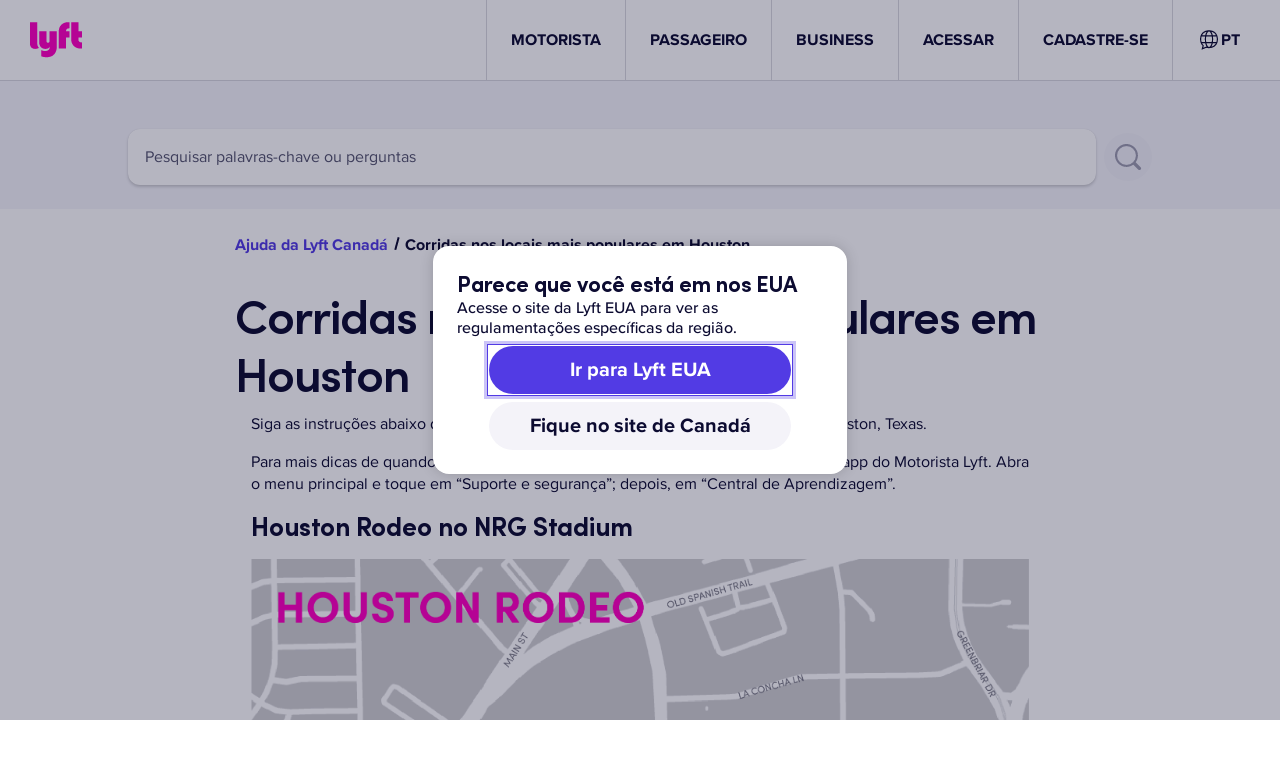

--- FILE ---
content_type: text/html; charset=utf-8
request_url: https://help.lyft.com/hc/pt-ca/all/articles/2916620928-Corridas-nos-locais-mais-populares-em-Houston
body_size: 41394
content:
<!DOCTYPE html><html lang="pt-ca"><head><meta charSet="utf-8" data-next-head=""/><meta name="viewport" content="width=device-width" data-next-head=""/><link rel="shortcut icon" href="/favicon.ico" data-next-head=""/><title data-next-head="">Corridas nos locais mais populares em Houston - Ajuda da Lyft</title><meta class="elastic" name="title" data-type="string" content="Corridas nos locais mais populares em Houston" data-next-head=""/><meta class="elastic" name="articleId" data-type="integer" content="2916620928" data-next-head=""/><meta class="elastic" name="locale" data-type="enum" content="pt-ca"/><link rel="preload" href="https://cdn.lyft.com/helpwebfe/_next/static/css/ed8acf97e8a4807c.css" as="style" crossorigin="anonymous"/><script id="i18n-common" data-nscript="beforeInteractive" crossorigin="anonymous">
var _i18n_extends = Object.assign || function (target) { for (var i = 1; i < arguments.length; i++) { var source = arguments[i]; for (var key in source) { if (Object.prototype.hasOwnProperty.call(source, key)) { target[key] = source[key]; } } } return target; };
;if(!window.__TRANSLATIONS__) window.__TRANSLATIONS__ = {};
window.__TRANSLATIONS__.locale = "pt-ca";
window.__TRANSLATIONS__.bundleName = "common";
if (!window.__TRANSLATIONS__.data) window.__TRANSLATIONS__.data = {};
_i18n_extends(window.__TRANSLATIONS__.data, {"cf2imb":{"s":"BAIXAR"},"1539vqe":{"s":"App de Motorista Lyft"},"p4s4pq":{"s":"App do passageiro da Lyft"},"12m2guc":{"s":"Termos"},"1v7s7by":{"s":"Privacidade"},"wr81lu":{"s":"Suas opções de privacidade"},"1yqxtwu":{"s":"Tornar-se motorista"},"1l13lxm":{"s":"Por que Lyft"},"1xyegwc":{"s":"Cidades"},"tqeiqu":{"s":"Ajuda"},"1s901mi":{"s":"Express Drive"},"s2qlq5":{"s":"Requisitos do aplicativo"},"1p4pef4":{"s":"Bônus"},"1y5i38a":{"s":"Ganhos"},"174s1hu":{"s":"Empregos"},"8v4zfw":{"s":"Central"},"ft7hki":{"s":"Pegar uma corrida"},"1p4jnbk":{"s":"Carreiras"},"cowme4":{"s":"Business"},"196pj0m":{"s":"Autônomo"},"1qayu14":{"s":"Desenvolvedores"},"1un0cfg":{"s":"Segurança"},"cdcjw6":{"s":"Patinetes elétricos"},"1koki10":{"s":"Imprensa"},"niifrv":{"s":"Cadastre-se para viajar"},"yfsyh1":{"s":"Perfil Business"},"gkg3r6":{"s":"Eventos"},"4xdsnm":{"s":"Estimativa de tarifa"},"1sdv0ey":{"s":"Aeroportos"},"7gf9eg":{"s":"Código promocional"},"3rbn4q":{"s":"Cartões pré-pagos"},"1bo0v5z":{"s":"Arredondar e doar"},"2qec3b":{"s":"Blog"},"rk0u96":{"s":"Estados Unidos"},"kv62fa":{"s":"EUA"},"2bzy5h":{"s":"nos EUA"},"izyhdh":{"s":"Canadá"},"16opbxf":{"s":"Seja motorista"},"fk6xv0":{"s":"Painel"},"13rskpp":{"s":"Baixe o aplicativo"},"qxfwu4":{"s":"Pegar uma corrida"},"fy2fh3":{"s":"Meu cadastro"},"1f16q5j":{"s":"Visão geral"},"1vm5xvx":{"s":"ACESSAR"},"1n8axph":{"s":"SAIR"},"nulimb":{"s":"Cadastre-se para dirigir"},"14hrc15":{"s":"Cadastre-se para fazer corridas"},"1k73l5c":{"s":"Para empresas"},"1k4yam8":{"s":"Como podemos ajudar?"},"1o2cvae":{"s":"Artigos populares"},"h0920e":{"s":"Achados e perdidos para passageiros"},"puv5hj":{"s":"Como e quando é calculado o pagamento dos motoristas"},"13sjlu":{"s":"Comunique um incidente de segurança ou multa"},"6zxysf":{"s":"Política de animais de serviço"},"1k1113u":{"s":"Escolha o tipo de ajuda que precisa"},"87x2ip":{"s":"Todos os artigos sobre como utilizar o aplicativo"},"1u33y97":{"s":"Corrida com a Lyft"},"3kjdnw":{"s":"Como candidatar-se para dirigir"},"1hbjpyk":{"s":"Comunicar acidente"},"1kcsovc":{"s":"Dirigir com a Lyft"},"1ucero7":{"s":"Lyft Business"},"o131fy":{"s":"Todos os tópicos de ajuda"},"11iq8lu":{"s":"Perfil e conta"},"f8alvz":{"s":"Todos os artigos sobre Perfil e conta"},"j9kc1n":{"s":"Todos os artigos sobre Ganhos e bônus"},"1ia92fq":{"s":"Motorista"},"shccep":{"s":"LYFT"},"1floy99":{"s":"PASSAGEIRO"},"1dg15kv":{"s":"CADASTRE-SE"},"1i55qs6":{"s":"Ajuda da Lyft"},"1widfta":{"s":"Para a página inicial de Ajuda da Lyft"},"pyjhmg":{"s":"Como podemos ajudar?"},"sqgxdc":{"s":"Selecione um problema"},"142b5rc":{"s":"Entre em contato conosco"},"1ta51t2":{"s":"O suporte está disponível 24 horas por dia, 7 dias por semana"},"iwbove":{"s":"Como você deseja entrar em contato?"},"1a4cyfr":{"s":"Chamada telefônica"},"m39x1r":{"s":"E-mail"},"1w3fzdn":{"s":"Iniciar relatório do acidente"},"1omzebg":{"s":"Dicas que podem ser úteis"},"1il21th":{"s":"Este formulário de contato de suporte não está disponível no momento. Por favor, tente novamente mais tarde."},"1k6i4j8":{"s":"Seu item perdido"},"1v5293a":{"s":"Perdi meu telefone"},"oi93kf":{"s":"Erro ao carregar o arquivo. Remova-o e tente novamente. Os arquivos devem ter extensão JPG, JPEG, PNG ou PDF e ter menos de 5 MB. Você está limitado a 10 anexos."},"1d5m2ke":{"s":"Arquivos maiores que 5 MB não serão anexados ao formulário. Deseja continuar com o envio?"},"2ys3wx":{"s":"Clique para adicionar arquivos, ou solte arquivos aqui"},"9wg5rm":{"s":"Ainda precisa de ajuda?"},"1cxufw0":{"s":"Sou passageiro"},"15x8uk7":{"s":"Sou motorista"},"plew1d":{"s":"Solicitações de dados de terceiros"},"1po2u5r":{"s":"Acessibilidade no aplicativo e no site da Lyft"},"1407du8":{"s":"Como compartilhar a localização da sua condução com amigos e familiares"},"1pio3yn":{"s":"App de Motorista Lyft"},"1ig8in7":{"s":"Proteja seus dados pessoais"},"1tzwueo":{"s":"Excluir minha conta"},"1dtgr4b":{"s":"Uso do Logo e Marca Lyft"},"1w1zje3":{"s":"Recomendações e configurações para software no telefone"},"1lm2gpw":{"s":"Como criar uma conta Lyft"},"1n7a20e":{"s":"Como se cadastrar para ser motorista "},"k444cq":{"s":"Como atualizar seu app"},"y4bc0z":{"s":"Alterar idioma do app"},"w5wnlq":{"s":"Verifique o status do seu cadastro"},"100pdsu":{"s":"Ajuda da Lyft {country}"},"18vrzjr":{"s":"Envie uma solicitação"},"4pgy2v":{"s":"Ainda preciso de ajuda"},"qmhv16":{"s":"Verificar status"},"plxup2":{"s":"Informe um problema de corrida de Concierge em nome do passageiro"},"1ugiex":{"s":"Conteste o custo de uma corrida de Concierge"},"12hn6vy":{"s":"Informe sobre um item perdido em uma corrida de Concierge"},"1c81vgd":{"s":"Informe um problema de segurança em uma corrida de Concierge"},"wlriil":{"s":"Informe um outro problema em uma corrida de Concierge"},"9vvfki":{"s":"Comunicar um problema com animal de serviço"},"1dx2622":{"s":"Deixar comentários de acessibilidade"},"1951oue":{"s":"Pesquisar palavras-chave ou perguntas"},"8ybt25":{"s":"Pesquisar"},"1nvc4tm":{"s":"Conte-nos mais para que nossa equipe possa ajudar você com rapidez"},"12h6fzr":{"s":"Seu endereço de e-mail"},"1vdfa8q":{"s":"E-mail do passageiro"},"18lyx1c":{"s":"ID da corrida"},"wegqbj":{"s":"Os detalhes do Passageiro e do Motorista para esta corrida serão preenchidos pela Lyft após o envio"},"18p6yke":{"s":"Forneça o máximo de informações possível para nos ajudar a resolver o seu problema"},"10m82dv":{"s":"Tipo de solicitação"},"1xn4pwe":{"s":"Contestar o custo de uma corrida"},"1z0zixv":{"s":"Procurar objeto perdido"},"18rj2x6":{"s":"Denunciar um incidente de segurança"},"1i7fhv9":{"s":"Outro"},"174s9tw":{"s":"O motivo da multa é obrigatório."},"fepzoy":{"s":"Assunto"},"u8f0h7":{"s":"Número de telefone"},"11dauxo":{"s":"Descrição"},"1ltsp5v":{"s":"Forneça o máximo de informações possível para nos ajudar a resolver o seu problema."},"do4hzi":{"s":"Os passageiros contam com o motorista para receber um serviço confiável. Por isso é importante que o motorista os receba bem. Às vezes, recebemos denúncias de corridas iniciadas e encerradas sem o passageiro no veículo. Se isso acontecer, poderemos cancelar a viagem e enviar um aviso aos motoristas. Se o comportamento persistir, estes motoristas poderão ser desativados da plataforma Lyft."},"1scojhh":{"s":"Se você, como motorista, foi notificado por ter sido denunciado por algum comportamento ou teve uma corrida cancelada durante o trajeto e acredita que foi um erro, preencha o formulário de contestação abaixo. Entraremos em contato com você o mais rápido possível. Se você quiser contestar várias corridas, envie um formulário por corrida."},"15q3xhz":{"s":"Enviar"},"175euva":{"s":"Anexos"},"x2fa8n":{"s":"Envie-nos todas as provas que você tiver de que o passageiro estava em seu veículo"},"11r0cz5":{"s":"A verificação é necessária."},"191ssuc":{"s":"Enviando solicitação..."},"1cbmf5f":{"s":"Pedido de desculpas. Não foi possível enviar a sua solicitação. Tente novamente mais tarde."},"fs3d51":{"s":"Solicitação de chamada enviada. Vamos ligar para você em breve. Mantenha seu telefone por perto."},"1d5hzmj":{"s":"Solicitação de e-mail enviada com sucesso."},"fh6n8d":{"s":"Começaremos a trabalhar para entregar a você o seu item perdido o mais rápido possível."},"1bzzw3m":{"s":"Ligaremos imediatamente para você e conectaremos você com um especialista do suporte"},"12b8cle":{"s":"Informe o seu número"},"jpcxjj":{"s":"Liguem para mim"},"flrh95":{"s":"Tentar novamente"},"ihv98t":{"s":"Para a página inicial de Ajuda"},"z5el2h":{"s":"Selecione a corrida relevante"},"tepjvo":{"s":"A descrição é necessária"},"un68ya":{"s":"Informe um número de telefone válido"},"oh8j4m":{"s":"Informe um e-mail válido"},"nvf6rx":{"s":"Insira um ID válido de corrida de Concierge"},"rx801j":{"s":"Informe um ID válido da entrega da encomenda"},"1mj5fur":{"s":"Informe um valor válido para a encomenda"},"zwpznt":{"s":"Fazer logout"},"1es9rgx":{"s":"Não é {firstName}?"},"1kvw5a1":{"s":"Requer suporte — não pode acessar a Ajuda interativa"},"ikaejq":{"s":"Nenhum resultado encontrado"},"1m3g5sn":{"s":"Resultados da pesquisa"},"11p0twv":{"s":"Resultados da pesquisa"},"1cvdjre":{"s":"Resultados da pesquisa - {searchQuery}"},"vg3y5m":{"s":"Mostrando {startCount} a {endCount} de {totalCount} resultados para \"{searchQuery}\""},"1sj6ny0":{"s":"Anterior"},"24eoel":{"s":"Próximo"},"1fhf62g":{"s":"Selecionar corrida"},"4b4get":{"s":"Abrir o app Lyft"},"17y4wu1":{"s":"Abrir o app de Motorista Lyft"},"1ytz5fb":{"s":"Obtenha ajuda mais rápido no app"},"tn6a0c":{"s":"Continuar pelo site"},"1ai9t68":{"s":"Conte-nos sobre você para que possamos ajudar"},"zubk4w":{"s":"Conte-nos porque você está aqui"},"q538hy":{"s":"Como usar o aplicativo"},"1iobt02":{"s":"Segurança, políticas e acessibilidade"},"8mbb2q":{"s":"Todos os artigos sobre políticas de segurança e acessibilidade"},"1jypd7n":{"s":"Diretrizes e políticas de segurança"},"1rn2cvf":{"s":"Acessibilidade e antidiscriminação"},"1fwm266":{"s":"Noções básicas do Lyft"},"muj338":{"s":"Corrigindo problemas do aplicativo"},"cjo44q":{"s":"Atualize sua conta"},"lxekwy":{"s":"Ganhos e bônus"},"1sfes3i":{"s":"Como funcionam os pagamentos"},"wlroxo":{"s":"Problemas de pagamento ou taxa"},"uriwzz":{"s":"Bônus e recompensas"},"wnqyts":{"s":"Configurar informações bancárias e fiscais"},"13tt41p":{"s":"Avaliação da corrida"},"sjy56p":{"s":"Revisão do preço"},"34prm8":{"s":"Por que o preço não foi justo?"},"iebppm":{"s":"Selecione um motivo"},"1t4xix4":{"s":"Obter ajuda"},"w8l1rl":{"s":"Entrar em contato com suporte"},"rfj5sw":{"s":"Descreva o que aconteceu:"},"17ihr7f":{"s":"Enviar"},"1ur4o1t":{"s":"Sua avaliação foi enviada"},"1pt4drw":{"s":"Vamos responder em mais ou menos um dia!"},"dag5jp":{"s":"Você não recebeu uma cobrança por essa corrida cancelada"},"3xehph":{"s":"Custo de sua corrida: {amount}"},"63wldp":{"s":"Taxa de cancelamento: {amount}"},"t4io1v":{"s":"Você pagou {amount}"},"1xlukj":{"s":"Precisa de ajuda com mais alguma coisa? Acesse a nossa {a}Central de Ajuda{enda}."},"y2akui":{"s":"Adicionar ou alterar desconto ou crédito"},"1q3u07w":{"s":"Local de encontro\u002Fdesembarque incorreto"},"er1a73":{"s":"Meu motorista fez uma rota ineficiente"},"1m7oori":{"s":"Taxa de cancelamento"},"144f3e1":{"s":"Taxa de não comparecimento"},"1brc6cf":{"s":"Não fiz esta corrida"},"13e1j87":{"s":"Uma cobrança de US$ 1 ou inesperada da Lyft"},"12sbhtt":{"s":"Sua pergunta foi respondida? Se não, {a}fale conosco{enda}."},"60dtsy":{"s":"Se quiser que alguém da Lyft analise em mais detalhes, {a}clique aqui{enda} para enviar seus comentários para a equipe Lyft."},"u6fii7":{"s":"Ocorreu um erro ao tentar enviar. Fale com {a}o suporte da Lyft aqui ›{enda}"},"1d0icme":{"s":"Motorista favorito"},"ptu2at":{"s":"Você adicionou {driverFirstName} como motorista favorito!"},"zwulkk":{"s":"Obrigado por contar que {driverFirstName} está fazendo um ótimo trabalho nas ruas."},"iche56":{"s":"{driverFirstName} agora é um dos seus motoristas favoritos"},"v8rp6h":{"s":"Vamos priorizá-los na próxima vez que você agendar uma corrida."},"vlf9c3":{"s":"Desculpe, não foi possível encontrar um motorista para adicionar como favorito."},"1uc7cfb":{"s":"Não é possível favoritar este motorista porque ele está bloqueado"},"115oh19":{"s":"Libere {driverFirstName} se você ainda quiser adicioná-lo aos seus favoritos."},"luafqp":{"s":"Dar gorjeta"},"1oix8hh":{"s":"Erro ao buscar a corrida."},"mia6o9":{"s":"Adicione uma gorjeta para {firstName}"},"p6zqd3":{"s":"{driverFirstName} deixou você às {timestamp}"},"jbkvbk":{"s":"-- Selecione um valor --"},"1ihf9jr":{"s":"Agradecemos o apoio a {firstName}.\nProvavelmente você está pagando a lavanderia daquela capa de super-herói."},"1mrzuti":{"s":"Não é mais possível adicionar uma gorjeta para esta corrida. "},"1r62tqa":{"s":"Confira os detalhes na nossa Central de Ajuda."},"7clhp9":{"s":"Infelizmente não permitimos gorjetas nesta corrida!"},"2a0nbz":{"s":"Você pode aumentar a gorjeta apenas uma vez por corrida."},"1m83p8w":{"s":"Nova York cobra uma taxa de 2,5% do Fundo de carros de luxo sobre as gorjetas de todas as corridas de motoristas com licença TLC e TNC."},"1pp56aw":{"s":"Enviar"},"1r7oab7":{"s":"Ocorreu um erro ao tentar enviar a gorjeta ao motorista."},"1qbuqb5":{"s":"Gorjeta adicionada!"},"19i4ded":{"s":"Item esquecido na corrida"},"qdc1pe":{"s":"Mande uma mensagem para encontrar seu objeto esquecido."},"15lub3v":{"s":"O limite de tempo para uso deste recurso já passou."},"1rn9y6t":{"s":"Houve um erro ao tentar enviar o SMS ao motorista."},"esram":{"s":"O que você esqueceu?"},"1p3944i":{"s":"Qual o melhor número para falar com você?"},"1n7lvzn":{"s":"Este número será compartilhado com o motorista."},"63qq88":{"s":"Mensagem enviada!"},"6fevmm":{"s":"Se você participa do Lyft Pink, vamos isentar sua taxa de devolução de US$ 15."},"f0jqd9":{"s":"Saiba mais"},"1b8vdl9":{"s":"Erro ao buscar a corrida."},"9xdyo0":{"s":"Esqueceu alguma coisa no carro de {firstName}?"},"1j2gm1w":{"s":"Sua mensagem foi encaminhada para \n{firstName}.\n85% dos motoristas respondem em uma hora. Você deve receber uma resposta logo."},"iyy0jv":{"s":"Se {firstName} fizer um esforço especial, "},"5msspp":{"s":"espalhe gentileza adicionando uma gorjeta."},"18zks9l":{"s":"Corrida cancelada"},"80yj64":{"s":"Avatar do motorista {driverName}"},"1ea22de":{"s":"Imagem genérica de um passageiro da Lyft sentado no banco do carro usando o cinto de segurança"},"1ab5t1b":{"s":"Ops... Ocorreu um erro."},"t57qaf":{"s":"Lamentamos o erro no fluxo de revisão da tarifa. Tente fazer a revisão da tarifa novamente."},"trxd5n":{"s":"Voltar"},"6fge4y":{"s":"Lamentamos o erro no fluxo de checagem do candidato."},"k8gs7f":{"s":"Para a \u003Ca href=\"\u002F\"\u003Epágina inicial de Ajuda da Lyft\u003C\u002Fa\u003E."},"6o0e7e":{"s":"Tente de novo no \u003Ca href=\"https:\u002F\u002Fwww.lyft.com\u002Fapp?type=driver\"\u003Eapp Lyft Driver\u003C\u002Fa\u003E."},"r83fpr":{"s":"Total da tarifa de corrida"},"1no4ywl":{"s":"Você deve selecionar uma opção"},"vgk032":{"s":"Você deve selecionar pelo menos uma opção"},"us8xzc":{"s":"Contestar tarifa de corrida ou cobrança"},"e0zrj8":{"s":"Enviar feedback sobre o motorista"},"1n1fid5":{"s":"Acessar"},"1r3o9sh":{"s":"Obter ajuda como convidado"},"1kg2j2o":{"s":"Obtenha ajuda mais rápido"},"1fxldj0":{"s":"Obtenha ajuda mais rápido no app Lyft"},"l5vbur":{"s":"Faça login para ver suas corridas, tarifas, detalhes da conta e muito mais."},"1x9c17r":{"s":"Redirecionando você para o fluxo de trabalho de análise de tarifas na ajuda da Lyft..."},"okxw4p":{"s":"Faça login para falar conosco"},"mq1p17":{"s":"Isso nos ajudará a identificá-lo para fornecer a ajuda necessária. Você pode contestar cobranças de corridas, dar seu feedback sobre corridas desagradáveis ou inseguras e muito mais."},"7554o1":{"s":"Ainda não tenho uma conta"},"ms5lbn":{"s":"Não consigo acessar minha conta"},"oawmro":{"s":"Política de Achados e Perdidos"},"ck0eb2":{"s":"A Lyft não se responsabiliza por itens perdidos. Faremos o possível para ajudar você nas tratativas com seu motorista, mas contamos com os passageiros para verificar se estão com todos os seu pertences pessoais antes de deixarem do carro. Saiba que será aplicada uma taxa de US$ 15 assim que o motorista devolver o item. "},"1ajtnzu":{"s":"Como você é um membro assinante do Lyft Pink, a taxa de devolução de US$ 15 não é cobrada."},"1ss61oe":{"s":"Você pode enviar uma mensagem para o motorista sobre o item perdido."},"o6uivr":{"s":"O que você deixou no carro?"},"4754t4":{"s":"Exemplo: Oi, acho que deixei meu telefone no seu carro."},"12nouz9":{"s":"Use um número de telefone alternativo se você perdeu o seu telefone."},"184sj75":{"s":"Enviar mensagem"},"263r4x":{"s":"Este número será compartilhado com o motorista."},"d0xeq6":{"s":"{rideDate} às {rideTime}"},"1juzwh6":{"s":"Vamos reescrever isso"},"1j0nlco":{"s":"Parece que sua mensagem contém palavras que violam as nossas diretrizes da comunidade. Aqui na Lyft, tratamos todos com cuidado, dignidade e respeito."},"1efx6mz":{"s":"Veja as diretrizes da comunidade"},"l7aus7":{"s":"Tente novamente"},"1t3beuz":{"s":"Mensagem enviada para {driverFirstName}"},"36l4fi":{"s":"Encaminhamos a mensagem para o seu motorista{contactedDriverAt}, incluindo o número que você forneceu{contactPhoneNumber}, para que ele possa ligar ou enviar uma mensagem de texto sobre a devolução do item."},"jdh1w2":{"s":"Se você perdeu itens com informações pessoais ou confidenciais, sugerimos que entre em contato com as autoridades locais ou registre um boletim de ocorrência."},"u3pxjt":{"s":"Retornar para a tela inicial"},"1yc8tkt":{"s":"Para obter mais ajuda, fale diretamente com o atendimento da Lyft."},"fkjnkj":{"s":"Entre em contato com o suporte da Lyft"},"mnydsu":{"s":"Você pode entrar em contato com a polícia para registrar um boletim de ocorrência."},"1c8zz10":{"s":"Já se passaram mais de sete dias desde a sua corrida"},"26hagc":{"s":"Fale diretamente com o atendimento da Lyft para obter ajuda. Se você perdeu itens com informações pessoais ou confidenciais, sugerimos que entre em contato com as autoridades locais ou registre um boletim de ocorrência."},"1m78tja":{"s":"Ocorreu um erro ao enviar a mensagem"},"1mgz1m3":{"s":"Ocorreu um erro ao buscar sua corrida"},"wh7jzz":{"s":"Esperamos que todas as suas corridas sejam perfeitas. Mas, às vezes, pode haver problemas. Você pode contestar uma cobrança de corrida instantaneamente e denunciar qualquer problema que julgar que devamos saber sobre uma corrida ou um motorista."},"7rss5y":{"s":"Obter ajuda para esta corrida"},"vle8cb":{"s":"Esqueceu algo durante uma corrida?"},"1yc3fax":{"s":"Contatar suporte"},"1251zmq":{"s":"Perdeu seu telefone durante a corrida?"},"1ndnpzs":{"s":"Você pode nos ajudar a localizar o item. Basta responder algumas perguntas."},"x0zqfk":{"s":"Comece agora"},"1aigkkn":{"s":"Abrir app"},"1o3ghto":{"s":"App Lyft"},"1bz6mo8":{"s":"App de Motorista Lyft"},"bq9hm2":{"s":"Cancelar"},"oiw18s":{"s":"ID da entrega da encomenda"},"pfq0kk":{"s":"Valor da encomenda"},"o3672w":{"s":"Itens danificados ou perdidos"},"1ydmw1i":{"s":"Conteste os custos associados a uma entrega"},"1vwjxbx":{"s":"Avaliação do motorista entregador"},"wnqnts":{"s":"Tipo de problema"},"142hqu3":{"s":"Detalhes do problema"},"149tk8y":{"s":"Item de entrega danificado ou extraviado"},"jja9ou":{"s":"Contestar custos"},"1uc1ao3":{"s":"Avaliação do motorista"},"jw3ssb":{"s":"Item não retirado"},"f8bfi":{"s":"Item não entregue"},"147m9rs":{"s":"Atrasos"},"1pfrqo7":{"s":"Itens incorretos ou ausentes"},"w9jgu9":{"s":"Pedido danificado"},"1fsznms":{"s":"Problema de segurança"},"m0r687":{"s":"Outro"},"1pvfunh":{"s":"Envie um comprovante do valor; recibo, fatura etc."},"1a39g3l":{"s":"Forneça seus dados para entrarmos em contato"},"120t4f0":{"s":"Descreva o problema com a encomenda"},"1mxy4wb":{"s":"Dê os detalhes sobre o valor da encomenda"},"1g6ti97":{"s":"Anexe um comprovante de valor"},"dlwqps":{"s":"O campo é obrigatório"},"oaj8oj":{"s":"Informe um e-mail válido"},"4dwviw":{"s":"Identidade da corrida inválida."},"bqwad0":{"s":"Informe um número de telefone válido"},"b53cgk":{"s":"Escolha um"},"18da7rk":{"s":"Você pode carregar até 10 anexos"},"1my97yf":{"s":"Informe um valor numérico válido"},"1k3wy9m":{"s":"Informe pelo menos uma das informações atualizadas de perda."},"ans19g":{"s":"A data final deve ser posterior à data inicial"},"fygigs":{"s":"Não encontramos nenhuma corrida que corresponda a essa localização para disponibilizar. Tente novamente."},"6zdsu3":{"s":"O assunto é obrigatório"},"trhdcf":{"s":"Detalhes do problema são obrigatórios"},"1ysqxn4":{"s":"E-mail é obrigatório"},"vv4gx0":{"s":"Nome é obrigatório"},"1y633ft":{"s":"Nome da organização é obrigatório"},"mykpf1":{"s":"Número de telefone é obrigatório"},"1gs0r3x":{"s":"Nome do passageiro é obrigatório"},"pifkmm":{"s":"A identidade da corrida é necessária"},"zzavct":{"s":"Captcha é obrigatório"},"21bqpy":{"s":"Por favor, forneça um ID de corrida válido"},"1io4pu1":{"s":"Muitas solicitações. Por favor, tente novamente mais tarde."},"4yptx4":{"s":"Não foi possível concluir sua solicitação. Tente novamente mais tarde."},"1g16lqp":{"s":"Como podemos ajudar?"},"29xqbk":{"s":"ID da corrida"},"16c07zt":{"s":"Verifique se você não é um robô"},"qyllwc":{"s":"Nome da organização"},"1h9958c":{"s":"Data da corrida"},"zxrpro":{"s":"Nome do passageiro"},"1bla81l":{"s":"Número de telefone do passageiro"},"7lasaw":{"s":"Número usado para solicitar a corrida (se diferente do acima)"},"1si7694":{"s":"Nome do motorista"},"10vvl4t":{"s":"Nome do motorista (opcional)"},"ko8oxw":{"s":"(opcional)"},"10z7bj4":{"s":"E-mail do motorista"},"qvs0pj":{"s":"Número de telefone do motorista"},"1bw15li":{"s":"VIN"},"dih311":{"s":"Número da placa do veículo"},"1skap1z":{"s":"Número da carteira de habilitação da TLC"},"1c3rdsc":{"s":"Seu nome"},"11t7pnz":{"s":"Seu nome"},"14tgprs":{"s":"Seu sobrenome"},"yw9ylq":{"s":"Seu telefone"},"gykfh2":{"s":"Detalhes do problema"},"1yxbxjr":{"s":"Melhor endereço de e-mail para entrar em contato com você"},"10dzq60":{"s":"Melhor número de telefone para entrar em contato com você"},"12hwdyy":{"s":"Número de telefone usado para solicitar o Lyft"},"1htti0a":{"s":"Descrição do item perdido"},"1yvlid1":{"s":"Descrição do telefone perdido"},"1nwrgqm":{"s":"(marca, cor, modelo etc.)"},"1sru3g9":{"s":"Data e hora da corrida"},"3orc8t":{"s":"Local do ponto de desembarque"},"1ydwb6d":{"s":"Seu banco durante a corrida"},"g0jfd3":{"s":"Descreva onde você sentou durante a corrida"},"rv1mgl":{"s":"(banco do passageiro dianteiro, meio do banco traseiro etc.)"},"thb8im":{"s":"Podemos compartilhar suas informações de contato com o motorista? Compartilhar suas informações de contato com o motorista aumenta as chances de seu item ser devolvido."},"hlg1dg":{"s":"Compartilhar minhas informações de contato com meu motorista (recomendado)"},"1vnizpd":{"s":"Não compartilhe minhas informações de contato"},"wn7gkt":{"s":"Nome do parceiro"},"odgk51":{"s":"Nome do parceiro secundário"},"zfm2lk":{"s":"Nome e sobrenome do ajustador"},"9mvefe":{"s":"E-mail do ajustador"},"1ao27ch":{"s":"Seu número de resgate"},"16c974k":{"s":"Número de referência da Lyft (Zendesk)"},"1o11epj":{"s":"Data da perda"},"1r9dc1u":{"s":"Horário da perda"},"tfmz43":{"s":"Local da perda"},"17pat8h":{"s":"Data da perda atualizada"},"9metqn":{"s":"Hora da perda atualizada"},"1ohky0d":{"s":"Localização da perda atualizada (cruzamento, endereço, cidade, estado)"},"48rhv8":{"s":"Determinação de período atualizada"},"9z7gop":{"s":"Por que você acha que o período\u002FTPA precisa de atualização\u002Frevisão?"},"7g5gfi":{"s":"Quais informações estão incorretas"},"120j4ro":{"s":"Informações atuais"},"20pa38":{"s":"Informações atualizadas que precisam de revisão"},"1j0rpkf":{"s":"Explicação das informações desencontradas"},"1i3hnmp":{"s":"Informações adicionais sobre o motivo pelo qual essas informações estão sendo solicitadas"},"ddahro":{"s":"O que está sendo resgatado?"},"9bhwee":{"s":"O que está sendo denunciado?"},"v6tqe7":{"s":"O que está sendo solicitado?"},"yqog6d":{"s":"Intervalo de datas necessário para solicitar os ganhos do motorista"},"10i6q0a":{"s":"Intervalo de datas necessário para solicitar o histórico do motorista"},"gy5etv":{"s":"Com quem você quer entrar em contato? Inclua o nome e todos os dados para contato que você usou nas suas tentativas"},"mfi1gb":{"s":"Informe quantas vezes você tentou entrar em contato e as datas dessas tentativas"},"zgr8b4":{"s":"Se a pessoa não tiver cooperado, informe os detalhes"},"1bb5zdv":{"s":"Documento ausente ou incompleto"},"1n4ufgw":{"s":"Outros detalhes sobre este documento que incompleto ou ausente. Inclua todos os documentos extras necessários"},"9hinjd":{"s":"Qual é o período atual?"},"w4k6yr":{"s":"Na sua opinião, para qual período isso deveria ser atualizado?"},"1n33zcl":{"s":"O prejuízo da propriedade no aeroporto foi confirmado?"},"1xp9f5":{"s":"Mais detalhes atualizados sobre esta perda de propriedade em aeroporto"},"ufp48w":{"s":"Tipo de incidente"},"brxpb6":{"s":"Confirmo que recebi aprovação do gerente para esta solicitação"},"1vkzwd8":{"s":"De quais informações você precisa?"},"5123fz":{"s":"Por favor, liste as lesões do motorista e quem as reportou"},"c07x31":{"s":"Forneça informações sobre o advogado e LOR (se disponível)"},"1woyues":{"s":"Forneça as informações que precisam ser verificadas"},"148lcy4":{"s":"Forneça as informações necessárias para a verificação da viagem"},"jr7jvj":{"s":"Qual número de telefone você usou para solicitar a corrida?"},"19jb93k":{"s":"Qual foi o horário do seu desembarque?"},"1pps3hx":{"s":"Onde foi o seu ponto de desembarque?"},"6pbq65":{"s":"Identidade da corrida"},"d34n9x":{"s":"Um endereço de e-mail ao qual você tenha acesso"},"8p03ag":{"s":"Um número de telefone ao qual você tem acesso"},"1p91buv":{"s":"Como você quer receber os avisos?"},"1icda9u":{"s":"E-mail"},"1ltl0fk":{"s":"Texto"},"193m57j":{"s":"E-mail e mensagem de texto"},"zx2p3c":{"s":"Pelo tempo do seu motorista, você pode ser cobrado uma taxa de achados e perdidos. O valor total vai para o seu motorista. Membros do Lyft Pink não estão sujeitos a essa taxa."},"1z0bk0t":{"s":"Estou ciente da possível taxa de US$ 20 de achados e perdidos."},"ty2al":{"s":"Enviar outra solicitação"},"1bz6h9f":{"s":"Tentar novamente"},"1rjw302":{"s":"Tentar novamente o envio"},"11le74e":{"s":"Acesse a página inicial de ajuda"},"draxbq":{"s":"Fechar"},"1mmm0h4":{"s":"Informe um problema na corrida de Concierge em nome do passageiro"},"1t6z0zt":{"s":"Comunicar uma questão urgente sobre o Lyft Business"},"1pu84gn":{"s":"Entrada inválida"},"16jl7uq":{"s":"Para outras solicitações de suporte, envie"},"oezzhm":{"s":"aqui"},"1h3tumo":{"s":"O motorista não compareceu"},"fxr1rz":{"s":"Cancelado pelo motorista"},"1bjk534":{"s":"O motorista iniciou e encerrou a corrida rapidamente"},"19aktdv":{"s":"Chegada atrasada ou problemática"},"1ozatig":{"s":"Nenhum passageiro no veículo"},"13kcd0c":{"s":"Rota ineficiente"},"1g5rtcs":{"s":"O motorista continuou após o desembarque"},"rjjs2t":{"s":"Ida e volta não autorizadas"},"m6sk6g":{"s":"Outro problema com a rota da corrida"},"1ya4wxh":{"s":"Perdeu o celular"},"3s8slt":{"s":"Bolsa ou carteira perdida"},"18i4pok":{"s":"Perdeu as chaves"},"1wbljye":{"s":"Medicação ou equipamentos médicos que salvam vidas"},"152csc1":{"s":"Animal perdido"},"1wrh7zq":{"s":"Outro item perdido"},"1r4yqzi":{"s":"Condução imprudente"},"3049e5":{"s":"Recusou o equipamento de mobilidade"},"c9whe7":{"s":"O motorista exigiu dinheiro"},"z06hm2":{"s":"Recusou um animal de serviço"},"1hlq4nj":{"s":"Violência ou agressão física"},"1gm51z2":{"s":"Discriminação"},"1feqo05":{"s":"Paquera ou assédio"},"v9h4mk":{"s":"O passageiro não apareceu"},"3e31qz":{"s":"Motorista embriagado"},"74spd1":{"s":"Divergência de local de desembarque"},"1fr1nap":{"s":"Recusa de saída"},"clncwl":{"s":"Outro problema de segurança"},"7iuli8":{"s":"Desembarque incorreto"},"e6vzwp":{"s":"Comportamento do motorista"},"1tj9q6f":{"s":"Veículo sujo ou desconfortável"},"1svu1jw":{"s":"Outra experiência ruim"},"138rrb6":{"s":"Item danificado"},"1vz21pn":{"s":"Agradecemos o envio!"},"1dnd8o5":{"s":"Erro no envio"},"1x6s6yn":{"s":"Formulário recebido!"},"1jhq7e6":{"s":"Converse com o suporte Lyft"},"1k8iroq":{"s":"Converse com um atendente de suporte da Lyft"},"7dvnl8":{"s":"Para agilizarmos a transferência deste chamado para a pessoa responsável, fale mais sobre o problema."},"zsnzvn":{"s":"Houve um problema ao iniciar a sessão de chat. Tente novamente depois."},"16xy9wk":{"s":"Enviar mensagem"},"1yd57ib":{"s":"Sessão vencida"},"19ufwiu":{"s":"Faça login novamente."},"1tl5ksh":{"s":"Voltar à página inicial"},"biypyi":{"s":"Confirme sua corrida"},"h47skm":{"s":"Para sua proteção, reconfirme sua corrida para acessar o chat do telefone perdido."},"1tdgxtw":{"s":"Confirmar a corrida"},"179e0d2":{"s":"Mostrar chats abertos"},"h0lrph":{"s":"Digite sua mensagem"},"1ikzl3a":{"s":"Enviar mensagem"},"1m5yldu":{"s":"Esta conversa foi encerrada. Você pode ver o registro da conversa no seu histórico de chats com o suporte. Se precisar de ajuda adicional, fale com o Suporte."},"1lla68m":{"s":"Converse com o suporte da Lyft"},"osyt8a":{"s":"Marcar item como devolvido"},"1g2pjho":{"s":"Bloquear usuário"},"48dhb9":{"s":"Encerrar chat"},"1mgtwne":{"s":"Ligar para o motorista"},"1sncprr":{"s":"Bloquear motorista"},"kj3ulq":{"s":"Conte-nos o que aconteceu para que possamos tomar as medidas corretas"},"tpzao4":{"s":"Conversa inadequada"},"1um99co":{"s":"Comportamento indesejado"},"1ungnwb":{"s":"Comportamento presencial"},"1uwop1e":{"s":"Mais opções"},"wr9gkr":{"s":"Sim"},"5a1oxt":{"s":"Não"},"1o2bdv":{"s":"Dados do motorista"},"1m2uokn":{"s":"Dados do veículo"},"t2zlen":{"s":"Informações do passageiro"},"19qxhs5":{"s":"Ganhos do motorista"},"z644m1":{"s":"Screenshots internos"},"19jo1ug":{"s":"Outro"},"1sd1s5w":{"s":"Fotos do prejuízo"},"7u4al8":{"s":"Dadis para contato"},"1ogweo8":{"s":"Discriminação da rota"},"9xwvgx":{"s":"Logins do motorista"},"lyvfs0":{"s":"Carteira de habilitação"},"1qnd862":{"s":"Licenciamento do veículo"},"o7t5sc":{"s":"Documentos do seguro"},"1akr5r1":{"s":"Acidente"},"38rv62":{"s":"Não foi informada nenhuma lesão por colisão"},"12fu5s1":{"s":"Solicitar informações de reclamação para um acidente ocupacional já registrado"},"ngzjeh":{"s":"Abrir uma nova reclamação de acidente ocupacional"},"11oo7wf":{"s":"Roubo de carro"},"rnahlb":{"s":"Tiroteio"},"2lzd42":{"s":"Motorista não autorizado confirmado"},"1r184k6":{"s":"Veículo não aprovado confirmado"},"177gh5l":{"s":"Autuações por direção sob a influência de álcool na Lyft"},"mn3h73":{"s":"Incidentes confirmados envolvendo menores desacompanhados"},"1matt3p":{"s":"Reclamações que podem gerar publicidade adversa na mídia"},"8z9aa9":{"s":"Envolvimento de celebridades"},"1p96b1u":{"s":"Motorista da TLC foi acidentalmente indicado para um passageiro fora ou dentro dos bairros de Nova York"},"2b13y5":{"s":"Outros problemas relacionados a comportamento\u002Fsegurança que precisam ser comunicados à supervisão"},"g1h1ex":{"s":"Traduzindo..."},"1nn1odt":{"s":"Tradução automática"},"uo2jtn":{"s":"Tradução automática"},"1orpifd":{"s":"Erro na tradução"},"1kfv3yh":{"s":"Traduzir para"},"spcs15":{"s":"Mostrar em"},"l1toxs":{"s":"Pressione \"{label}\" para tentar novamente"},"lblm7p":{"s":"Mostrar traduções"},"17lkqa8":{"s":"Mostrar original"},"1ym3x7m":{"s":"Desconhecido"},"16xmlg2":{"s":"Inglês"},"ytuud6":{"s":"Francês"},"1iyyx2w":{"s":"Espanhol"},"1mb9osw":{"s":"Português"},"1ps534":{"s":"Chinês simplificado"},"1kswan3":{"s":"Coreano"},"dj7p9n":{"s":"Russo"},"fz9uez":{"s":"Turco"},"1634usk":{"s":"Árabe"},"19vrt3c":{"s":"Concordo plenamente"},"dc8bxc":{"s":"Concordo"},"1caam3":{"s":"Neutro"},"1hqgp8i":{"s":"Discordo"},"g72xhu":{"s":"Discordo totalmente"},"1bhcnd4":{"s":"Olá! Um representante chegará em breve para ajudar. Recebemos o comunicado de que o seu telefone foi perdido, com as seguintes informações:"},"wrc9gc":{"s":"E-mail preferido:"},"10rfjjs":{"s":"Número de contato preferido:"},"19fhwul":{"s":"Número de telefone usado para solicitar a corrida Lyft:"},"16m496o":{"s":"Descrição do telefone perdido:"},"2z3tew":{"s":"Local do desembarque:"},"v8sxoo":{"s":"Nome do motorista:"},"1qm0trs":{"s":"Compartilhar informações com o motorista:"},"dalja2":{"s":"ID da corrida:"},"19r9d7z":{"s":"Agradecemos por nos informar"},"1cdpqc7":{"s":"Nossa equipe de suporte interromperá qualquer comunicação ativa imediatamente e marcará este relatório como fraude."},"16y21g8":{"s":"Entendi"},"gzj8vj":{"s":"Verificação de segurança"},"1v0fje5":{"s":"Discordo totalmente"},"1tnmzpn":{"s":"Discordo"},"1vj25xu":{"s":"Neutro"},"zdx63i":{"s":"Concordo"},"8l8y7y":{"s":"Concordo plenamente"},"tq204u":{"s":"Agradecemos o feedback"},"1o94znu":{"s":"Sua opinião nos ajuda a melhorar sempre."},"l79la1":{"s":"Enviar"},"agujvo":{"s":"Você está vendo a Central de Ajuda de {country}"},"9nhdzy":{"s":"Parece que você está em {country}"},"lrrkpx":{"s":"Acesse o site da Lyft {country} para ver as regulamentações específicas da região."},"107qqj6":{"s":"Ir para Lyft {country}"},"lq0rdz":{"s":"Fique no site de {country}"},"1gskd53":{"s":"Conferir status do cadastro"},"zkwxtj":{"s":"Caso tenha perdido o telefone que usou para solicitar a sua corrida, preencha o formulário abaixo e avisaremos o Motorista."},"smlpo7":{"s":"Você perdeu seu celular em uma corrida recente da Lyft?"},"1y9dl7j":{"s":"Sim, eu perdi meu telefone"},"rqtcrb":{"s":"Não, eu perdi outra coisa em um Lyft"},"17ez3bf":{"s":"Próximo"},"n3h1p5":{"s":"Perdi um item"},"17a1bh5":{"s":"Acesse o seu App Lyft e toque em \"Histórico de corridas\" \u003E \"Encontrar um item perdido\" para entrar em contato com o motorista rapidamente. Você também pode tocar em \"Encontrar um item perdido\" no seu recibo de e-mail."},"gugg62":{"s":"Se o o motorista não estiver respondendo ou você precisar de assistência adicional, entre em contato com nossa equipe pelo App Lyft para receber o suporte mais rápido."},"1trovq0":{"s":"Ajude-nos a identificar sua corrida"},"4tod21":{"s":"Encontrar corrida"},"eeao69":{"s":"Nossa Equipe de Suporte entrará em contato com você o mais rápido possível."},"okgms":{"s":"OK"},"1l89ug5":{"s":"Tempo aprox"},"17xyy00":{"s":"Preencha novamente as informações da sua corrida"},"18mal09":{"s":"Campos marcados com um asterisco (*) são obrigatórios"},"147w22f":{"s":"Um telefone já foi informado como perdido nesta corrida. É a sua corrida?"},"ogdxu8":{"s":"Sim, é este"},"1fr029s":{"s":"Não é"},"pj5rmc":{"s":"Sim, esta é a minha corrida"},"5om3rj":{"s":"Não, corrida errada"},"1xrta4t":{"s":"Horário de disponibilização"},"1xn9p3b":{"s":"Local de embarque oculto por razões de segurança"},"1bk5v3z":{"s":"Viagem"},"t6rd4q":{"s":"É esta a viagem em que você viu seu telefone pela última vez?"},"1enxamn":{"s":"Como podemos entrar em contato?"},"dglbru":{"s":"Ir para o chat"},"5fa7fd9b65f99b7d5a3a241e19be181f":{"s":"Selecione um idioma"},"0046290eb9a16398fde8164088cf225d":{"s":"Idioma {language}"},"5f9bac298998804e3bf1d7795bebf884":{"s":"Atualizar idioma"},"28d7d84bf23ae27c6cac61dd0e19553e":{"s":"Você quer deixar o idioma padrão como {language}, ou apenas atualizar para esta sessão?"},"e23ad6d73f9ccebbeab745920b4b5fb9":{"s":"Deixar como padrão"},"9cb8c508d3ee2388d124bed0b40b6b0a":{"s":"Renovar para esta sessão."}});
</script><link rel="stylesheet" href="https://cdn.lyft.com/helpwebfe/_next/static/css/ed8acf97e8a4807c.css" crossorigin="anonymous" data-n-g=""/><noscript data-n-css=""></noscript><script defer="" crossorigin="anonymous" noModule="" src="https://cdn.lyft.com/helpwebfe/_next/static/chunks/polyfills-42372ed130431b0a.js"></script><script src="https://cdn.cookielaw.org/scripttemplates/otSDKStub.js" type="text/javascript" data-domain-script="4c6f1a4c-60bb-499b-8092-2d15552ea24f" data-language="pt" data-document-language="pt" defer="" data-nscript="beforeInteractive" crossorigin="anonymous"></script><script src="https://cdn.lyft.com/helpwebfe/_next/static/chunks/webpack-e22b10a817f2624c.js" defer="" crossorigin="anonymous"></script><script src="https://cdn.lyft.com/helpwebfe/_next/static/chunks/framework-a08dcae116a8e2b6.js" defer="" crossorigin="anonymous"></script><script src="https://cdn.lyft.com/helpwebfe/_next/static/chunks/main-b0ab3f20f66c7fa2.js" defer="" crossorigin="anonymous"></script><script src="https://cdn.lyft.com/helpwebfe/_next/static/chunks/pages/_app-eef5c9a1eb5fa10c.js" defer="" crossorigin="anonymous"></script><script src="https://cdn.lyft.com/helpwebfe/_next/static/chunks/7560-39f16084369814eb.js" defer="" crossorigin="anonymous"></script><script src="https://cdn.lyft.com/helpwebfe/_next/static/chunks/1788-eda613864d50060a.js" defer="" crossorigin="anonymous"></script><script src="https://cdn.lyft.com/helpwebfe/_next/static/chunks/pages/hc/%5Blanguage%5D/all/articles/%5BarticleId%5D-9c2a712fe81980d3.js" defer="" crossorigin="anonymous"></script><script src="https://cdn.lyft.com/helpwebfe/_next/static/nqPswgCAft7Kl7zVrRPXM/_buildManifest.js" defer="" crossorigin="anonymous"></script><script src="https://cdn.lyft.com/helpwebfe/_next/static/nqPswgCAft7Kl7zVrRPXM/_ssgManifest.js" defer="" crossorigin="anonymous"></script><style data-styled="" data-styled-version="5.3.11">.kGRXWn{display:-webkit-box;-webkit-line-clamp:2;-webkit-box-orient:vertical;overflow:hidden;}/*!sc*/
data-styled.g1[id="sc-aXZVg"]{content:"kGRXWn,"}/*!sc*/
.koAOpG{display:-webkit-box;display:-webkit-flex;display:-ms-flexbox;display:flex;box-sizing:border-box;-webkit-flex-direction:column;-ms-flex-direction:column;flex-direction:column;}/*!sc*/
data-styled.g7[id="sc-gsFSXq"]{content:"koAOpG,"}/*!sc*/
.iabigd{-webkit-flex:none;-ms-flex:none;flex:none;visibility:hidden;height:8px;}/*!sc*/
@media (min-width:576px){.iabigd{height:8px;}}/*!sc*/
@media (min-width:768px){.iabigd{height:8px;}}/*!sc*/
@media (min-width:1024px){.iabigd{height:8px;}}/*!sc*/
@media (min-width:1280px){.iabigd{height:8px;}}/*!sc*/
.dvpwSs{-webkit-flex:none;-ms-flex:none;flex:none;visibility:hidden;height:32px;}/*!sc*/
@media (min-width:576px){.dvpwSs{height:32px;}}/*!sc*/
@media (min-width:768px){.dvpwSs{height:32px;}}/*!sc*/
@media (min-width:1024px){.dvpwSs{height:32px;}}/*!sc*/
@media (min-width:1280px){.dvpwSs{height:32px;}}/*!sc*/
.iMpKjT{-webkit-flex:none;-ms-flex:none;flex:none;visibility:hidden;height:64px;}/*!sc*/
@media (min-width:576px){.iMpKjT{height:64px;}}/*!sc*/
@media (min-width:768px){.iMpKjT{height:64px;}}/*!sc*/
@media (min-width:1024px){.iMpKjT{height:64px;}}/*!sc*/
@media (min-width:1280px){.iMpKjT{height:64px;}}/*!sc*/
.jNCvDB{-webkit-flex:none;-ms-flex:none;flex:none;visibility:hidden;height:48px;}/*!sc*/
@media (min-width:576px){.jNCvDB{height:48px;}}/*!sc*/
@media (min-width:768px){.jNCvDB{height:48px;}}/*!sc*/
@media (min-width:1024px){.jNCvDB{height:48px;}}/*!sc*/
@media (min-width:1280px){.jNCvDB{height:48px;}}/*!sc*/
data-styled.g9[id="sc-imWYAI"]{content:"iabigd,dvpwSs,iMpKjT,jNCvDB,"}/*!sc*/
.fMAcfz{font-family:"ProximaNova",sans-serif;font-weight:700;font-size:17px;line-height:20px;line-height:20px;}/*!sc*/
@media (min-width:768px){.fMAcfz{font-size:16px;line-height:20px;}}/*!sc*/
.cTBzlF{font-family:"LyftProUI",sans-serif;font-weight:600;font-size:36px;line-height:44px;line-height:44px;}/*!sc*/
@media (min-width:768px){.cTBzlF{font-size:48px;line-height:58px;}}/*!sc*/
.cduBfm{color:var(--core-ui-theme-text-primary,var(--core-ui-color-text-primary));font-family:"ProximaNova",sans-serif;font-weight:400;font-size:17px;line-height:22px;line-height:22px;}/*!sc*/
@media (min-width:768px){.cduBfm{font-size:16px;line-height:22px;}}/*!sc*/
.dzkrHU{color:var(--core-ui-theme-text-primary,var(--core-ui-color-text-primary));font-family:"LyftProUI",sans-serif;font-weight:700;font-size:26px;line-height:32px;line-height:32px;}/*!sc*/
.jZQlCo{font-family:"LyftProUI",sans-serif;font-weight:700;font-size:26px;line-height:32px;line-height:32px;}/*!sc*/
.kBnvaO{font-family:"ProximaNova",sans-serif;font-weight:700;font-size:20px;line-height:24px;line-height:24px;}/*!sc*/
data-styled.g34[id="sc-bmzYkS"]{content:"fMAcfz,cTBzlF,cduBfm,dzkrHU,jZQlCo,kBnvaO,"}/*!sc*/
.ffGCKm{display:inline-block;-webkit-tap-highlight-color:transparent;position:relative;}/*!sc*/
.ffGCKm .focus-visible:not(:disabled):not([disabled]):focus{outline:none;}/*!sc*/
.ffGCKm .focus-visible:not(:disabled):not([disabled]):focus::after{box-shadow:none;}/*!sc*/
.ffGCKm.focus-visible:not(:disabled):not([disabled]):focus{outline:none !important;outline:1px solid var(--core-ui-theme-surface-interactive,var(--core-ui-color-surface-interactive));outline-offset:1px;}/*!sc*/
.ffGCKm.focus-visible:not(:disabled):not([disabled]):focus::after{box-shadow:none;}/*!sc*/
.ffGCKm.focus-visible:not(:disabled):not([disabled]):focus::after{content:'';position:absolute;top:-2px;left:-2px;bottom:-2px;right:-2px;box-shadow:0 0 0 3px var(--core-ui-theme-surface-interactive,var(--core-ui-color-surface-interactive));opacity:0.3;pointer-events:none;}/*!sc*/
data-styled.g41[id="sc-eBMEME"]{content:"ffGCKm,"}/*!sc*/
.fIolXR{-webkit-appearance:none !important;-moz-appearance:none !important;appearance:none !important;position:relative;display:-webkit-inline-box;display:-webkit-inline-flex;display:-ms-inline-flexbox;display:inline-flex;-webkit-align-items:center;-webkit-box-align:center;-ms-flex-align:center;align-items:center;-webkit-box-pack:center;-webkit-justify-content:center;-ms-flex-pack:center;justify-content:center;border:1px solid transparent;border-radius:48px;box-sizing:border-box;padding:0 var(--padding);color:var(--core-ui-theme-text-primary,var(--core-ui-color-text-primary));-webkit-user-select:none;-moz-user-select:none;-ms-user-select:none;user-select:none;min-height:var(--min-height);min-width:var(--min-width);cursor:pointer;-webkit-transition:opacity 200ms cubic-bezier(0.45,0,0.15,1);transition:opacity 200ms cubic-bezier(0.45,0,0.15,1);will-change:opacity;}/*!sc*/
data-styled.g42[id="sc-dCFHLb"]{content:"fIolXR,"}/*!sc*/
.juGSWT{background-color:var(--core-ui-theme-surface-interactive,var(--core-ui-color-surface-interactive));color:var(--core-ui-theme-text-primary-inverse,var(--core-ui-color-text-primary-inverse)) !important;-webkit-transition:opacity 200ms cubic-bezier(0.45,0,0.15,1);transition:opacity 200ms cubic-bezier(0.45,0,0.15,1);will-change:opacity;}/*!sc*/
@media (hover:hover){.juGSWT:hover{background-image:linear-gradient(var(--core-ui-color-hover80),var(--core-ui-color-hover80));}}/*!sc*/
.juGSWT:active{background-image:linear-gradient(var(--core-ui-color-pressed80),var(--core-ui-color-pressed80));}/*!sc*/
data-styled.g43[id="sc-fhzFiK"]{content:"juGSWT,"}/*!sc*/
.kESbtj{display:-webkit-inline-box;display:-webkit-inline-flex;display:-ms-inline-flexbox;display:inline-flex;-webkit-align-items:center;-webkit-box-align:center;-ms-flex-align:center;align-items:center;will-change:opacity;opacity:1;-webkit-transition:opacity 200ms cubic-bezier(0.45,0,0.15,1);transition:opacity 200ms cubic-bezier(0.45,0,0.15,1);}/*!sc*/
data-styled.g61[id="sc-gmPhUn"]{content:"kESbtj,"}/*!sc*/
.hxsBUQ{padding-right:8px;width:100%;}/*!sc*/
@media (min-width:576px){.hxsBUQ{width:100%;}}/*!sc*/
@media (min-width:768px){.hxsBUQ{padding-right:16px;width:100%;}}/*!sc*/
@media (min-width:1024px){.hxsBUQ{width:100%;}}/*!sc*/
@media (min-width:1280px){.hxsBUQ{width:100%;}}/*!sc*/
.eWeCTD{padding-right:8px;width:0%;}/*!sc*/
@media (min-width:576px){.eWeCTD{width:0%;}}/*!sc*/
@media (min-width:768px){.eWeCTD{padding-right:16px;width:8.333333333333334%;}}/*!sc*/
@media (min-width:1024px){.eWeCTD{width:8.333333333333334%;}}/*!sc*/
@media (min-width:1280px){.eWeCTD{width:8.333333333333334%;}}/*!sc*/
.irZBSg{padding-right:8px;width:100%;}/*!sc*/
@media (min-width:576px){.irZBSg{width:100%;}}/*!sc*/
@media (min-width:768px){.irZBSg{padding-right:16px;width:83.33333333333333%;}}/*!sc*/
@media (min-width:1024px){.irZBSg{width:83.33333333333333%;}}/*!sc*/
@media (min-width:1280px){.irZBSg{width:83.33333333333333%;}}/*!sc*/
data-styled.g155[id="sc-dWZqqJ"]{content:"hxsBUQ,eWeCTD,irZBSg,"}/*!sc*/
.khUHUK{display:-webkit-box;display:-webkit-flex;display:-ms-flexbox;display:flex;-webkit-flex-wrap:wrap;-ms-flex-wrap:wrap;flex-wrap:wrap;width:100%;-webkit-align-items:stretch;-webkit-box-align:stretch;-ms-flex-align:stretch;align-items:stretch;-webkit-box-pack:start;-webkit-justify-content:flex-start;-ms-flex-pack:start;justify-content:flex-start;gap:0;margin-right:-8px;}/*!sc*/
@media (min-width:768px){.khUHUK{margin-right:-16px;}}/*!sc*/
.ihKGsG{display:-webkit-box;display:-webkit-flex;display:-ms-flexbox;display:flex;-webkit-flex-wrap:wrap;-ms-flex-wrap:wrap;flex-wrap:wrap;width:100%;-webkit-align-items:stretch;-webkit-box-align:stretch;-ms-flex-align:stretch;align-items:stretch;-webkit-box-pack:start;-webkit-justify-content:flex-start;-ms-flex-pack:start;justify-content:flex-start;gap:0;max-width:1440px;margin:0 auto;padding-right:8px;padding-left:16px;}/*!sc*/
@media (min-width:768px){.ihKGsG{padding-left:24px;}}/*!sc*/
.jdJmwk{display:-webkit-box;display:-webkit-flex;display:-ms-flexbox;display:flex;-webkit-flex-wrap:wrap;-ms-flex-wrap:wrap;flex-wrap:wrap;width:100%;-webkit-align-items:stretch;-webkit-box-align:stretch;-ms-flex-align:stretch;align-items:stretch;-webkit-box-pack:start;-webkit-justify-content:flex-start;-ms-flex-pack:start;justify-content:flex-start;gap:0;max-width:1280px;margin:0 auto;padding-right:8px;padding-left:16px;}/*!sc*/
@media (min-width:768px){.jdJmwk{padding-left:24px;}}/*!sc*/
data-styled.g156[id="sc-isRoRg"]{content:"khUHUK,ihKGsG,jdJmwk,"}/*!sc*/
.ihlpaS{list-style:disc;}/*!sc*/
data-styled.g315[id="sc-keuYuY"]{content:"ihlpaS,"}/*!sc*/
.cEDaoE > div > div{padding:0;}/*!sc*/
data-styled.g354[id="sc-5da6ef6-0"]{content:"cEDaoE,"}/*!sc*/
</style></head><body><link rel="preload" as="image" href="https://images.ctfassets.net/ecaxsf5u3xse/KgQDxCyNDRxR7ICfJboqd/24c078e7a802ef8d4d885fa51bc86587/image1.png"/><div id="__next"><div style="height:0;overflow:hidden"><a id="skip-nav" href="#main-h1">Skip to Content</a></div><div class="sc-5da6ef6-0 cEDaoE"><div data-testid="core-ui-layout-grid" class="sc-isRoRg khUHUK"><div data-testid="core-ui-layout-container" class="sc-dWZqqJ hxsBUQ"><main id="main" class=""><div data-testid="core-ui-layout-grid" data-swiftype-index="true" class="sc-isRoRg ihKGsG"><div data-testid="core-ui-layout-container" class="sc-dWZqqJ eWeCTD"></div><div data-testid="core-ui-layout-container" class="sc-dWZqqJ irZBSg"><div class="articleContent"><div data-testid="core-ui-layout-grid" class="sc-isRoRg jdJmwk"><div data-testid="core-ui-layout-container" class="sc-dWZqqJ eWeCTD"></div><div data-testid="core-ui-layout-container" class="sc-dWZqqJ irZBSg"><nav aria-label="Breadcrumb" class="styles_breadcrumbsNav__QuQcv" data-swiftype-index="false"><ol><li><a href="/hc/pt-ca"><span data-testid="core-ui-text" class="sc-bmzYkS fMAcfz">Ajuda da Lyft Canadá</span></a></li><li><a href="/hc/pt-ca/articles/2916620928-Corridas-nos-locais-mais-populares-em-Houston" aria-current="page"><span data-testid="core-ui-text" class="sc-bmzYkS fMAcfz">Corridas nos locais mais populares em Houston</span></a></li></ol></nav><div data-testid="core-ui-spacer" class="sc-imWYAI iabigd"></div><h1 tabindex="-1" id="main-h1"><span data-testid="core-ui-text" class="sc-bmzYkS cTBzlF">Corridas nos locais mais populares em Houston</span></h1><div data-testid="core-ui-spacer" class="sc-imWYAI iabigd"></div><div id="StaticContentCWR" data-testid="static-content-cwr"><div data-testid="stackLayout" style="height:auto;background-color:transparent;border-color:transparent;border-width:0;border-style:solid;padding:0px 0px 0px 0px;border-radius:0px 0px 0px 0px;box-shadow:0 0 0 transparent;overflow:visible;cursor:inherit" data-tag="stackLayout" id="screen_content_1ec5d0dc-a0b5-4559-8e74-1d926317db94" class="sc-gsFSXq koAOpG"><div data-testid="stackLayout" style="height:auto;background-color:transparent;border-color:transparent;border-width:0;border-style:solid;padding:0px 16px 16px 16px;border-radius:0px 0px 0px 0px;box-shadow:0 0 0 transparent;overflow:visible;cursor:inherit" data-tag="stackLayout" id="paragraph_1" class="sc-gsFSXq koAOpG"><div id="paragraph_1__label_1" style="text-align:start;width:100%;white-space:pre-line"><span data-testid="core-ui-text" class="sc-bmzYkS cduBfm"><span><a aria-hidden="true" id="top"></a>Siga as instruções abaixo quando fizer corridas nos locais mais movimentados de Houston, Texas.</span></span></div></div><div style="margin-bottom:undefinedpx"></div><div data-testid="stackLayout" style="height:auto;background-color:transparent;border-color:transparent;border-width:0;border-style:solid;padding:0px 16px 16px 16px;border-radius:0px 0px 0px 0px;box-shadow:0 0 0 transparent;overflow:visible;cursor:inherit" data-tag="stackLayout" id="paragraph_2" class="sc-gsFSXq koAOpG"><div id="paragraph_2__label_2" style="text-align:start;width:100%;white-space:pre-line"><span data-testid="core-ui-text" class="sc-bmzYkS cduBfm"><span>Para mais dicas de quando e onde dirigir, acesse nossa Central de Aprendizagem no app do Motorista Lyft. Abra o menu principal e toque em “Suporte e segurança”; depois, em “Central de Aprendizagem”.</span></span></div></div><div style="margin-bottom:undefinedpx"></div><div data-testid="stackLayout" style="height:auto;background-color:transparent;border-color:transparent;border-width:0;border-style:solid;padding:0px 16px 16px 16px;border-radius:0px 0px 0px 0px;box-shadow:0 0 0 transparent;overflow:visible;cursor:inherit" data-tag="stackLayout" id="subheading_1" class="sc-gsFSXq koAOpG"><div id="subheading_1__label_3" style="text-align:start;width:100%;white-space:pre-line"><span data-testid="core-ui-text" class="sc-bmzYkS dzkrHU"><span>Houston Rodeo no NRG Stadium</span></span></div></div><div style="margin-bottom:undefinedpx"></div><div data-testid="stackLayout" style="height:auto;background-color:transparent;border-color:transparent;border-width:0;border-style:solid;padding:0px 16px 16px 16px;border-radius:0px 0px 0px 0px;box-shadow:0 0 0 transparent;overflow:visible;cursor:inherit" data-tag="stackLayout" id="image_1" class="sc-gsFSXq koAOpG"><img src="https://images.ctfassets.net/ecaxsf5u3xse/KgQDxCyNDRxR7ICfJboqd/24c078e7a802ef8d4d885fa51bc86587/image1.png" id="image_1__image_1" style="max-width:100%;max-height:100%;margin:auto;background-repeat:no-repeat;background-position:center" data-testid="image_1__image_1" alt="Este é um mapa do Estádio NRG para o Rodeo, mostrando a área de embarque e desembarque no Yellow Lot."/></div><div style="margin-bottom:undefinedpx"></div><div data-testid="stackLayout" style="height:auto;background-color:transparent;border-color:transparent;border-width:0;border-style:solid;padding:0px 16px 16px 16px;border-radius:0px 0px 0px 0px;box-shadow:0 0 0 transparent;overflow:visible;cursor:inherit" data-tag="stackLayout" id="paragraph_3" class="sc-gsFSXq koAOpG"><div id="paragraph_3__label_4" style="text-align:start;width:100%;white-space:pre-line"><span data-testid="core-ui-text" class="sc-bmzYkS cduBfm"><span>Local de embarque e desembarque do Houston Rodeo no NRG Stadium:</span></span></div></div><div style="margin-bottom:undefinedpx"></div><div style="height:auto;background-color:transparent;border-color:transparent;border-width:0;border-style:solid;padding:0px 16px 16px 16px;border-radius:0px 0px 0px 0px;box-shadow:0 0 0 transparent;overflow:visible;cursor:inherit"><ul data-testid="listLayout" class="sc-keuYuY ihlpaS"><li style="margin-bottom:16px"><div id="list_1__label_5" style="width:100%;white-space:pre-line"><span data-testid="core-ui-text" class="sc-bmzYkS cduBfm"><span>Para pegar ou desembarcar um passageiro do Houston Rodeo no NRG Stadium, entre no Yellow Lot pelo Portão 16B vindo da Main Street.</span></span></div></li><li style="margin-bottom:auto"><div id="list_1__label_6" style="width:100%;white-space:pre-line"><span data-testid="core-ui-text" class="sc-bmzYkS cduBfm"><span>Siga a sinalização e o fluxo de tráfego até a saída de volta para a Main Street.</span></span></div></li></ul></div></div></div></div></div><div data-testid="core-ui-spacer" class="sc-imWYAI dvpwSs"></div></div><div class="styles_linkToCSForm__wm2cp"><div data-testid="core-ui-spacer" class="sc-imWYAI dvpwSs"></div><hr/><div data-testid="core-ui-spacer" class="sc-imWYAI iMpKjT"></div><h2><span data-testid="core-ui-text" class="sc-bmzYkS jZQlCo">Ainda precisa de ajuda?</span></h2><div data-testid="core-ui-spacer" class="sc-imWYAI dvpwSs"></div><a href="/hc/pt-ca/all/requests/loginprompt?ticket_form_id=724707" aria-label="Entre em contato conosco"><span data-testid="core-ui-button-wrapper" class="sc-eBMEME ffGCKm"><button data-testid="core-ui-button" aria-hidden="true" type="button" aria-disabled="false" style="--padding:24px;--min-height:48px;--min-width:120px" class="sc-dCFHLb sc-fhzFiK fIolXR juGSWT"><span class="sc-gmPhUn kESbtj"><span data-testid="multi-line-text-wrap" class="sc-aXZVg kGRXWn"><span data-testid="icon-button-text" class="sc-bmzYkS kBnvaO">Entre em contato conosco</span></span></span></button></span></a><div data-testid="core-ui-spacer" class="sc-imWYAI iMpKjT"></div><div data-testid="core-ui-spacer" class="sc-imWYAI jNCvDB"></div></div></div></div></main></div></div></div></div><script id="__NEXT_DATA__" type="application/json" crossorigin="anonymous">{"props":{"pageProps":{"i18n":{"page":{}},"data":{"content":{"commands":[{"push":{"screen":{"id":"web/giving-rides-at-popular-places-in-houston","content":{"stackLayout":{"id":"screen_content_1ec5d0dc-a0b5-4559-8e74-1d926317db94","children":[{"stackLayout":{"id":"paragraph_1","children":[{"label":{"id":"paragraph_1__label_1","text":"\u003ca id=\"top\"\u003e\u003c/a\u003eSiga as instruções abaixo quando fizer corridas nos locais mais movimentados de Houston, Texas.","textColor":1,"alignment":1,"textStyling":{"textStyleV1":{"web":11}}}}],"padding":{"leading":16,"trailing":16,"bottom":16}}},{"stackLayout":{"id":"paragraph_2","children":[{"label":{"id":"paragraph_2__label_2","text":"Para mais dicas de quando e onde dirigir, acesse nossa Central de Aprendizagem no app do Motorista Lyft. Abra o menu principal e toque em “Suporte e segurança”; depois, em “Central de Aprendizagem”.","textColor":1,"alignment":1,"textStyling":{"textStyleV1":{"web":11}}}}],"padding":{"leading":16,"trailing":16,"bottom":16}}},{"stackLayout":{"id":"subheading_1","children":[{"label":{"id":"subheading_1__label_3","text":"Houston Rodeo no NRG Stadium","textColor":1,"alignment":1,"accessibility":{"accessibilityLabel":"Houston Rodeo no NRG Stadium","basic":{"info":{"accessibilityLabel":"Houston Rodeo no NRG Stadium","accessibilityTrait":1}}},"textStyling":{"textStyleV1":{"web":2}}}}],"padding":{"leading":16,"trailing":16,"bottom":16}}},{"stackLayout":{"constraintId":102,"id":"image_1","children":[{"image":{"constraintId":101,"id":"image_1__image_1","content":{"picture":{"sources":[{"url":"https://images.ctfassets.net/ecaxsf5u3xse/KgQDxCyNDRxR7ICfJboqd/24c078e7a802ef8d4d885fa51bc86587/image1.png","media":{"userInterfaceStyle":1}},{"url":"https://images.ctfassets.net/ecaxsf5u3xse/KgQDxCyNDRxR7ICfJboqd/24c078e7a802ef8d4d885fa51bc86587/image1.png","media":{"userInterfaceStyle":2}}]}},"accessibility":{"accessibilityLabel":"Este é um mapa do Estádio NRG para o Rodeo, mostrando a área de embarque e desembarque no Yellow Lot.","basic":{"info":{"accessibilityLabel":"Este é um mapa do Estádio NRG para o Rodeo, mostrando a área de embarque e desembarque no Yellow Lot."}}}}}],"orientation":2,"padding":{"leading":16,"trailing":16,"bottom":16}}},{"stackLayout":{"id":"paragraph_3","children":[{"label":{"id":"paragraph_3__label_4","text":"Local de embarque e desembarque do Houston Rodeo no NRG Stadium:","textColor":1,"alignment":1,"textStyling":{"textStyleV1":{"web":11}}}}],"padding":{"leading":16,"trailing":16,"bottom":16}}},{"listLayout":{"id":"list_1","children":[{"label":{"id":"list_1__label_5","text":"Para pegar ou desembarcar um passageiro do Houston Rodeo no NRG Stadium, entre no Yellow Lot pelo Portão 16B vindo da Main Street.","textStyling":{"textStyleV1":{"web":11}}}},{"label":{"id":"list_1__label_6","text":"Siga a sinalização e o fluxo de tráfego até a saída de volta para a Main Street.","textStyling":{"textStyleV1":{"web":11}}}}],"padding":{"leading":16,"trailing":16,"bottom":16},"unorderedListIndexingType":1,"indexingStyle":{"textStyleV1":{"web":11}},"indexContentSpace":8,"interitemSpace":16}}]}},"validationsRulesets":[{"id":"web/giving-rides-at-popular-places-in-houston"}],"backgroundColor":13}}}],"sessionId":"0f4ec1ab-0e45-42c9-8e2b-d3b15582ff0c","stepId":"585a0730-0fa6-491f-8f03-ee1346873c83","stepContentType":"article","stepName":"web/giving-rides-at-popular-places-in-houston"}},"config":{"templatePath":"web/giving-rides-at-popular-places-in-houston","title":"Corridas nos locais mais populares em Houston","crumbs":[{"link":"/hc/pt-ca","text":"Ajuda da Lyft Canadá"},{"link":"/hc/pt-ca/articles/2916620928-Corridas-nos-locais-mais-populares-em-Houston","text":"Corridas nos locais mais populares em Houston"}],"correspondingApp":"none","paxStepName":"pax/home","driverStepName":"driver/home"}},"redirectProps":{"app":"none","paxStepName":"pax/home","driverStepName":"driver/home"},"hostname":"help.lyft.com","confidantCredentials":{"CREDENTIALS_STATIC_AUTH_TOKEN":"Basic SlBkSjN0WjJmU2VkOjFvM1UxdWRWRXhXcjhCZnhtaUZlWTViOE9qZmlXbzNH"},"locals":{"@lyft/service-plugin-experimentation":{"assignments":{"LyftcomRideWithLyftMobileFlowPaidV2":"treatment1"},"holdout_assignments":{},"timesplit_assignments":{},"variables":{"web":{"claimsint":{"isClaimTagsFeatureEnabled":true,"isClaimsSnapshotApiEnabled":false,"isLinkAccidentReportsEnabled":true,"isAutonomousVehicleReportEnabled":true,"isLegalDashboardEnabled":false,"isTVTUpdateRiderInfoPopulationEnabled":true,"isRegionalInsurancePolicyStateEnabled":true,"isReportingTabEnabled":true,"isWaypointsEnabled":true,"isChatWithFileEnabled":true,"isTVTPdfReportEnabled":true,"isClaimsDashboardEnabled":true,"isLLMFileSummaryEnabled":true,"isLitigationLayoutUpdated":false,"rmisNextRoutes":[],"isCreateReportForUnapprovedDriverForbidden":true,"isGenerateSupplementalForClaimEnabled":true,"isHistoricalClaimsReprocessingEnabled":false,"isTvtNcisPdfReportEnabled":true,"isSearchLyftVehicleInClaimEnabled":false,"isRiderLocationsEnabled":false,"isAdvocateAssignationFEEnabled":true,"web":{"isTVTUpdateRiderInfoPopulationEnabled":true},"isPointOfImpactEnabled":true,"isRimEventsEnabled":true,"isClaimAISummaryTabEnabled":true,"isFNOLNotesUpdateEnabled":true,"isNeedMoreInfoEnabled":true,"isReportedLossUnderClaimEnabled":false,"isSearchLyftVehicleEnabled":false,"isCurbReportEnabled":true,"isSplitFullNameEnabled":true,"isClaimDriverIdUpdateUIEnabled":true,"isShowLitigationNonPrivilegedDataEnabled":true,"isEventsAsLocationsForTVTEnabled":true,"isRouteFieldOnLossDetailsEnabled":true,"isValidateReportWithTvtEnabled":true,"isAIFileSearchEnabled":false,"isUpdateClaimValidationFEEnabled":true,"enableClaimsDashboardUpdates":false,"isNextRoutingEnabled":false,"isClaimsInsuranceTypeLabelsEnabled":true,"isPartCancelCloneEnabled":true,"isAIInsightsV2Enabled":true},"pyEarningsAccomplishmentCrossLinking":false,"tmxProfilingCompleteTimeoutMs":10000,"lyftcom":{"expWebGiftCardsPurchase":false,"enableDWLBandit":true,"unsubscribeTest":true,"shouldDisableFundRidePage":true,"useMobileMenuWidget":false,"driveWithLyft":{"enableRevampedFlowPaidAllTraffic":true,"enableRevampedFlowPaidTraffic":true,"enableGrowthIncentivesPaid":true,"enableRevampedFlow":true},"shouldShowPagelauncherTreatment":false,"expUseDWLHeroComponent":true,"enableHideHeaderFooterTest":true,"useCoreUiFontPreloadPriority":false,"shouldPrefetchNextHomepageAssets":false,"enableCommonDataOverwrites":true,"expShowHomepageHeroLayouts":true,"useContentfulRedisBackend":true,"shouldShowHomepageWidget":true,"useCoreUiPreloadPriority":true,"hideHeaderFooter":false,"useContentfulRedisBackendLyftcomfe":true,"rideWithLyft":{"sendTrackingInRwlSingular":true},"appPathAsContentfulPage":true,"IncludeExperiment":true,"routesBlockedLocationsList":["planned-parenthood"],"editEmailPreferencesAsDefaultView":true},"xd":{"ZeroMileageTier":false,"smart_renter_funnel_version":0,"xdNewPricingPlanEndpoint":true,"ReservationCustomization":false,"xdRemovePromoStrikeout":false,"WalletCycling":false,"isCarWrapsPromoAvailable":false,"xdDefaultChargeAccountEnabled":false,"isUnlimitedEVChargingAvailable":true},"electrificationfe":{"eaEnrollmentEnabled":true,"evgoDisenrollmentFlowEnabled":true,"tesla_discount_enabled":false,"evcsEnrollmentEnabled":true,"evgoEnrollmentEnabled":true,"smartcarFlowEnabled":false,"enable_evgo_enrollment_flow_password_field":true,"eaApiEnabled":false,"is_top_luxury_rider_recognition_enabled":false,"virtual_key_checked_enabled":false},"showLyftStoreLink":false,"riderweb":{"expCanViewRiderWebRSL":false,"expCanViewBanners":true,"enableKeepMeSignedIn":true,"expCanViewPayment":true,"expUseRiderWebSafetyADTSupport":false,"canUseODTCell":false,"shouldDisableFareEstimates":true,"shouldDisableDonatePage":true,"expUseMotusViewEngineFor":"none","expRendezvousWaitTimeFeeEnabledWeb":true,"shouldDisableInviteFlow":true,"expShowMicromobility":false,"expLyftMapStyleDark":"https://mapping.lyft.com/styles/rider/1:2.28.0:evzjvb/dark.json","expCanViewDriftChat":false,"shouldDisableTopLevelFeatures":true,"shouldDisablePromosPage":true,"expUseRiderWebReferrals":true,"shouldDisableSafetyToolsPage":true,"expCanUseAutofillSMS":false,"useLyftcomfeDownloadSms":true,"expCanEnterPromoInSignup":false,"expCanViewSetReminder":false,"expCanViewRideTypeTransit":false,"expDownloadAppLabel":"treatment2","shouldDisableInviteFriendsPage":true,"expLyftMapStyleLight":"https://mapping.lyft.com/styles/rider/1:2.28.0:evzjvb/light.json","expCanViewOnboarding":true,"shouldDisableGiftCardsPage":true,"expCanViewShortcut":true,"expWaypointWaitTimeFeesEnabled":true,"shouldDisableSettingsPage":true,"expCanViewPromo":true,"expSignupCanAddCoupon":"treatment","expCanViewRideHistory":true,"expShowDayPassOfferPurchaseLink":false,"expShouldUseLyftMap":true,"shouldDisableRideHistoryPage":true,"expCanConciergeShareLocation":1,"shouldDisablePaymentsPage":true,"shouldDisableRideBookingFlow":true,"expCanViewAccessSpot":true,"expCanEditScheduledRide":false,"expCanShareNewRiderWebRSL":false,"expCanViewDownloadAppModal":false},"bikeshareContinueToQRUnlock":false,"lbsint":{"DockedBikeMarkets":["BKN","BOS","CHI","CMH","DCA","MSP","NYC","SFO","SJC"],"PickupPriorityV2ModelPilotGroup":["DCA","MIA","SAN","DEN","LAX"],"AddAccessMethodPilotGroup":["SFO","CMH","DCA","CHI","MSP","BOS","BKN","SJC","NYC"],"BatterySwapPriorityScorePilotGroup":["SFO","SJC","MSP","CMH","DCA","CHI","LAX","DEN"],"HCPDispatch":["BKN","BOS","CHI","DCA","MEX","PDX","SFO","SJC"],"CanViewV2Map":false,"PriorityScoresFromDSPilotGroup":["DCA","MIA","SAN","DEN","LAX","MSP"],"SMTPriority":["lbs_chicago_bikes","lbs_chicago_scooters","lbs_portland_bikes","lbs_portland_scooters","tbs_mex_bikes","lbs_nyc_bikes","lbs_jersey_city_bikes","lbs_dc_bikes","lbs_bayarea_bikes","lbs_sanjose_bikes","lbs_boston_bikes","lbs_columbus_bikes"],"PickupPriorityScorePilotGroup":["AUS","DCA","SJC","MIA","SAN","DEN","SFO","MSP"],"ScheduledTasks":["lbs_nyc_bikes"],"TaskAssetRecoveryReasonsV2":["BKN","NYC","DCA","SFO","SJC","BOS","CHI","PDX","MEX"],"PersistUserSession":["CHI","DCA","SFO","SJC","BOS","BKN","NYC"],"ElectricScooterMarkets":["DEN","LAX","SAN","DCA","MIA","MSP","CHI"],"TheftPotentialDisabledGroup":["SJC"],"ManualRouteMarkets":["DEN","SFO","BKN","PDX","CHI","BOS","CMH","MEX","DCA","SJC"],"ElectricBikeMarkets":["BKN","SFO","SJC","MSP","CMH","DCA","CHI","MSP","PDX","LAX"],"StationEnabledGroup":["SFO","BKN","SJC","CHI","DCA","CMH","MSP","BOS","NYC","PDX","LAX","DEN"],"ModeWLEReportGroup":["c5a98acc0199","b7c7e4b5eef2","935ed80d0a87","1f5ff1cb84af","26e0858893e9","25288181740c","f39585534c4f","62e87b8ff5ac","3ef964bdc7dd","77978de56fed","70412961f45c","1461defa7f32","9ba3495c0b64","2576de388a6e","bd9e6980ccaf","766e964e3d4c","6b3ba6f413b3","a388d16e89a3","caf484f47de3","a8587858a58f","8b45330aa88c","920a3b443d82","3e90bb643cb0","4ac92cb02604","91ab4ba2571f","a05e52dad383","f81b3bff7d55","8b5710266f22","a2c89184f714","036abe9b6f65","2a94ca369a64","d7d260021ca0","652cc67390a0","db4830b35e67","7bfed5627aed","294fa5b98b4f","204f6d5d3d2b","0bf113b0869d","0d40bb025497","0837d8697c64","9768ff14835f","a1789a71cce2","53736831102d","5d9137c91d7b","6c69782ac672","bc59e27e7052","8e89603ad50c","9c8c36e11e52","debd9640934d","caf5fa744333","85efdee260dd","306f70baa765","2cb27808e746","fe7ed9e8485a"],"BatterySwapPriorityScoreMinThreshold":0.35,"DepotClearoutStationsUserGroup":["*"],"DynamicRebalancingGroup":["BOS","BKN"],"TaskSearch":["BKN","NYC","DCA","SFO","SJC","BOS","CHI","PDX","MEX"],"DocklessBikeMarkets":["SFO","PDX","CHI","MSP","CMH","LAX","SJC","DCA","DEN"],"BatterySwapPriorityScoresFromDSPilotGroup":["CMH","DCA","LAX","PDX","MSP","SJC","SFO","CHI","DEN"],"GBMPilotGroup":["BKN","BOS","CHI","CMH","SFO","MSP","NYC","SJC","DCA"],"LWSMaintenanceAction":["PDX","CHI","BKN","NYC","DCA","SFO","BOS"]},"IsThatYouWeb":false,"mWebSalesScreenVariant":"control","RMRidepassesfePurchasePage":false,"secondBNoticeExperience":false,"RMRidepassesfeLyftPinkSalePage":false,"invitedFullLinkRedirectReact":true,"bikesharefe":{"unsubscribedPostLoginBehaviour":"control","BFE_showScootersMSP":false,"skipInitialMigrationPrompt":false,"skipMembershipGifting":false,"showNewPricingPage":true},"accountfrontend":{"afeWarwickChromeRedirectEnabled":false,"privacyHomeUrl":"https://www.lyft.com/privacy/home","showRecoveryFlowDeeplinks":true,"afeRunwayIosRedirectEnabled":false,"afeWarwickRouteEnabled":true,"afeShouldUseGoogleSignUp":false,"allowMultipleProductionRequests":false,"afeRunwayRouteEnabled":true,"disableContentfulStaging":false,"showPrivacyPortal":true},"newAmbassadorPage":true,"CSWomenDriverOnboardingSafetyEducation":true,"media_driver_eligible_v1":true,"accountFrontendOptOutIsVisible":true,"ShareRouteDownloadExperience":"PINK_BUTTON","SmartSavingsSalesScreenVariantV3":"test","webHapSearchEnabled":false,"driverSignupAutofillRegionTest":false,"enableRiderWebOnboarding":true,"groundcontrol":{"isIdentityVerificationEnabled":true},"helpwebfe":{"isLostPhoneRevampEnabled":true,"isFavoriteDriverEmailEnabled":false},"xdNewPricingPlanEndpoint":false,"RMRidepassesfeAllAccessPage":false,"memberships":{"isRedirectOnDeprecatedRouteEnabled":true,"enableMembershipAccountLink":true,"useDinoPreproductionLandingPage":false,"isRedirectOnDeniedOfferEnabled":true},"accidentreportfe":{"isPartFlowEnabled":false,"isAutonomousVehicleReportEnabled":true,"isCurbReportEnabled":true,"isAddressAutocompleteEnabled":true,"isArowEnabled":false},"driverxpfe":{"lyftIdOnWaybill":false},"RMRidepassesfeSalePage":false,"pyEnableTaxSettingsPage":false,"invitedDesign":"CONTROL","dgWebRideCountRenewalEnabled":false,"RMRidepassesfePurchaseConfirmationPage":false,"localeSelectorDriverDashboard":true,"enableRiderWebOnboardingV2":false,"TaxDocs":{"dates":{"2023":"{\"approximate_launch_date\": \"2024-01-31\", \"launch_date\": \"2024-01-17\"}","2024":"{\"approximate_launch_date\": \"2025-01-31\", \"launch_date\": \"2025-01-24\"}","2025":"{\"approximate_launch_date\": \"2026-01-31\", \"launch_date\": \"2026-01-26\"}"}},"insmarketplacefe":{"publically-visible-buckle":false,"publically-visible-mobilitas":false,"publically-visible":false},"DOOnboardingHideDocTranscription":true,"aa1":false,"claimsfe":{"isProfileSettingsEnabled":true,"isReportedLossUnderClaimEnabled":false,"isRimEventsEnabled":true},"TBSWebRefresh":["CitiBike","Divvy","CapitalBikeshare","CoGo","Biketown","Bluebikes"],"SupportScheduledAppointments_NewDriver":true,"RMRidepassesfeSmartSavingsPage":false,"RMPinkPublic":true,"dgWebFunnelDeadEnd":"\"\"","WebIsThatYou":true,"interstitialVersion":"CONTROL","bandit":{"enabled":true},"OnboardingModalWizard":false,"learningcenterfe":{"LearningCenterQuizzes":true},"userSnapEnabled":false,"OnboardingFunnelLiveChat":false,"RMPinkLowriderPublic":true,"RMRidepassesfeDefaultSalePage":false,"dgFalconSchedulingEnabled":true,"dvrAcq":{"dwl":{"isSunriseExperienceEnabled":true,"showHeaderHourlyEarnings":false,"showDriverEarningsCalculator":true,"showHeaderGuaranteeMsg":true,"showOrganicIncentive":false,"showWelcomeBack":false,"isSignedInExperienceEnabled":false,"isSurveyVisible":false,"isIncentiveBannerEnabled":true}},"conciergefe":{"enableLyftMap":false,"expLyftMapStyleLight":"https://mapping.lyft.com/styles/latest/navigation/light.json","enableActiveRideCancellation":true},"media_regions_v1":["ATL","CHI"],"onboardingflowfe":{"doAutoScrollHeader":true,"doChecklistHeaderAutoplayDelayMs":5000},"lyft_business":{"useNewOrgSignupFlow":false,"useNewOrgOnboardingFlow":false},"webHapEnabled":false,"pwpAccountLinkingEnabled":false,"weeklyPayStatement":false,"LyftcomDriverSignup":true,"WebLoggedOutSupportedLanguages":"en;es;fr","dgWebRequirementsPage":false,"TaxCenter":{"EverlancePartnership":true},"invitedDesignV2":"CONTROL","talos":{"DarkModeEnabled":true},"spl":{"route_detail":{"treatment":false,"beta":true}},"xdRentalPickupCreditEnabled":true,"enableRiderWebOnboardingPayment":false,"pyDriverCollectTaxInfoInOnboarding":false,"DODriverFrontendV2":true,"dgHertzReservations2":true,"DONonUSADriverFrontendV1":false,"DOGroupOptionalDocuments":false,"rentals":{"should_override_deposit_amount":true},"invitedRedirectReact":true,"dgWebReinspection":false,"DONonUSADriverFrontendV2":true,"DODriverFrontend":false,"confusion_test_pink_enabled_for_logged_out_partner_web_client":true,"driverInfoLiveChat":false,"earningsBreakdownSummary":false,"taxesAndFees":1,"canAccessMobileWebClient":true,"showHelpCenterLinkInRouteHistory":true,"citibikeHomepageWebRedirection":false,"isGoodDriverBonusEnabled":false,"WebHAPCWRMigrationM1":false,"rdrAcq":{"invite":{"displayInviteCodeInfo":0}},"firstBNoticeExperience":false,"concierge":{"showConciergeTos":false},"canAccessGiftCredits":false,"pyShowTaxPageForYear":2021},"organic_growth":{"gift_card_footer":{"should_display":0},"new_driver_requirements_apply_btn":{"include_phone":0}},"webclient":{"couponsfrontend":{"ridePassAllAccessChooser10152018":false,"ridePassRedesign09172018":false,"ridePassAllAccessMovedCTAV2":false,"ridePassAllAccessMovedCTAV3":"control"},"ride_request_flow":{"show_credit_card_modal":false},"brochure_experiments":{"show_link":"default"}},"client":{"autonomous":{"console_spf":"BQAcmMTssOT8TDF3iUSGVH9v3seWSSyjKvPMMQHTfmwJMmbio02BgCelTLIlNq4p3pHOWr8BOH8FLBjNM-Rmdb6JBLMHdtVEs0Lnojy3e4V2e0gQJtYYDE4snu_IxtVEem50o9jlP0SqOgvO7nRFswUPwY4yoiFhpvAAXsh25aTcPgD9v87k1H_NkPlX","console_qr_pairing":true,"console_min_version_required":40103,"console_enableMapviewToggle":true,"console_ignored_error_slugs":["watchdogFailThresholdMS exceeded","Style is not done loading","Could not load SymbolLayer3D","Failed to load TCS config"],"console_agent_video_enabled":false,"console_active_route_watchdog_seconds":600,"console_force_logo_lockup":true},"pyShowNewPayoutExperience":true,"pyUseRoutingNumberValidator":true,"useReactPortalMenu":true,"pyVariableCommissionEffectiveTime":"1514782800000","pyPaymentCoachingCardInDashboardV2":2,"deDecoupleStreaksPay":true,"showNewW9Expectations":true},"payments":{"intuitAffiliateCode":"lyftplat18","pyUseDrivestatForDriverHistoryData":false,"showJacksonHewittOffer":true,"PYW9RevertedDrivers":false},"automations":{"low_rating_navigation_automation_enabled":false},"accountfrontend":{"AccountRecovery":true},"DE":{"webRideChallengeCard":true},"dax_acq":{"showOnboardingIncentiveBanner":true}}},"@lyft/service-plugin-geoip-region":{"generalName":"Columbus, OH","code":"CMH","name":"Columbus Area","state":"OH","country":"US","regionCenter":{"lat":39.9945,"lng":-82.1382},"ipLocation":{"lat":39.9625,"lng":-83.0061}}},"i18n":{"common":"\nvar _i18n_extends = Object.assign || function (target) { for (var i = 1; i \u003c arguments.length; i++) { var source = arguments[i]; for (var key in source) { if (Object.prototype.hasOwnProperty.call(source, key)) { target[key] = source[key]; } } } return target; };\n;if(!window.__TRANSLATIONS__) window.__TRANSLATIONS__ = {};\nwindow.__TRANSLATIONS__.locale = \"pt-ca\";\nwindow.__TRANSLATIONS__.bundleName = \"common\";\nif (!window.__TRANSLATIONS__.data) window.__TRANSLATIONS__.data = {};\n_i18n_extends(window.__TRANSLATIONS__.data, {\"cf2imb\":{\"s\":\"BAIXAR\"},\"1539vqe\":{\"s\":\"App de Motorista Lyft\"},\"p4s4pq\":{\"s\":\"App do passageiro da Lyft\"},\"12m2guc\":{\"s\":\"Termos\"},\"1v7s7by\":{\"s\":\"Privacidade\"},\"wr81lu\":{\"s\":\"Suas opções de privacidade\"},\"1yqxtwu\":{\"s\":\"Tornar-se motorista\"},\"1l13lxm\":{\"s\":\"Por que Lyft\"},\"1xyegwc\":{\"s\":\"Cidades\"},\"tqeiqu\":{\"s\":\"Ajuda\"},\"1s901mi\":{\"s\":\"Express Drive\"},\"s2qlq5\":{\"s\":\"Requisitos do aplicativo\"},\"1p4pef4\":{\"s\":\"Bônus\"},\"1y5i38a\":{\"s\":\"Ganhos\"},\"174s1hu\":{\"s\":\"Empregos\"},\"8v4zfw\":{\"s\":\"Central\"},\"ft7hki\":{\"s\":\"Pegar uma corrida\"},\"1p4jnbk\":{\"s\":\"Carreiras\"},\"cowme4\":{\"s\":\"Business\"},\"196pj0m\":{\"s\":\"Autônomo\"},\"1qayu14\":{\"s\":\"Desenvolvedores\"},\"1un0cfg\":{\"s\":\"Segurança\"},\"cdcjw6\":{\"s\":\"Patinetes elétricos\"},\"1koki10\":{\"s\":\"Imprensa\"},\"niifrv\":{\"s\":\"Cadastre-se para viajar\"},\"yfsyh1\":{\"s\":\"Perfil Business\"},\"gkg3r6\":{\"s\":\"Eventos\"},\"4xdsnm\":{\"s\":\"Estimativa de tarifa\"},\"1sdv0ey\":{\"s\":\"Aeroportos\"},\"7gf9eg\":{\"s\":\"Código promocional\"},\"3rbn4q\":{\"s\":\"Cartões pré-pagos\"},\"1bo0v5z\":{\"s\":\"Arredondar e doar\"},\"2qec3b\":{\"s\":\"Blog\"},\"rk0u96\":{\"s\":\"Estados Unidos\"},\"kv62fa\":{\"s\":\"EUA\"},\"2bzy5h\":{\"s\":\"nos EUA\"},\"izyhdh\":{\"s\":\"Canadá\"},\"16opbxf\":{\"s\":\"Seja motorista\"},\"fk6xv0\":{\"s\":\"Painel\"},\"13rskpp\":{\"s\":\"Baixe o aplicativo\"},\"qxfwu4\":{\"s\":\"Pegar uma corrida\"},\"fy2fh3\":{\"s\":\"Meu cadastro\"},\"1f16q5j\":{\"s\":\"Visão geral\"},\"1vm5xvx\":{\"s\":\"ACESSAR\"},\"1n8axph\":{\"s\":\"SAIR\"},\"nulimb\":{\"s\":\"Cadastre-se para dirigir\"},\"14hrc15\":{\"s\":\"Cadastre-se para fazer corridas\"},\"1k73l5c\":{\"s\":\"Para empresas\"},\"1k4yam8\":{\"s\":\"Como podemos ajudar?\"},\"1o2cvae\":{\"s\":\"Artigos populares\"},\"h0920e\":{\"s\":\"Achados e perdidos para passageiros\"},\"puv5hj\":{\"s\":\"Como e quando é calculado o pagamento dos motoristas\"},\"13sjlu\":{\"s\":\"Comunique um incidente de segurança ou multa\"},\"6zxysf\":{\"s\":\"Política de animais de serviço\"},\"1k1113u\":{\"s\":\"Escolha o tipo de ajuda que precisa\"},\"87x2ip\":{\"s\":\"Todos os artigos sobre como utilizar o aplicativo\"},\"1u33y97\":{\"s\":\"Corrida com a Lyft\"},\"3kjdnw\":{\"s\":\"Como candidatar-se para dirigir\"},\"1hbjpyk\":{\"s\":\"Comunicar acidente\"},\"1kcsovc\":{\"s\":\"Dirigir com a Lyft\"},\"1ucero7\":{\"s\":\"Lyft Business\"},\"o131fy\":{\"s\":\"Todos os tópicos de ajuda\"},\"11iq8lu\":{\"s\":\"Perfil e conta\"},\"f8alvz\":{\"s\":\"Todos os artigos sobre Perfil e conta\"},\"j9kc1n\":{\"s\":\"Todos os artigos sobre Ganhos e bônus\"},\"1ia92fq\":{\"s\":\"Motorista\"},\"shccep\":{\"s\":\"LYFT\"},\"1floy99\":{\"s\":\"PASSAGEIRO\"},\"1dg15kv\":{\"s\":\"CADASTRE-SE\"},\"1i55qs6\":{\"s\":\"Ajuda da Lyft\"},\"1widfta\":{\"s\":\"Para a página inicial de Ajuda da Lyft\"},\"pyjhmg\":{\"s\":\"Como podemos ajudar?\"},\"sqgxdc\":{\"s\":\"Selecione um problema\"},\"142b5rc\":{\"s\":\"Entre em contato conosco\"},\"1ta51t2\":{\"s\":\"O suporte está disponível 24 horas por dia, 7 dias por semana\"},\"iwbove\":{\"s\":\"Como você deseja entrar em contato?\"},\"1a4cyfr\":{\"s\":\"Chamada telefônica\"},\"m39x1r\":{\"s\":\"E-mail\"},\"1w3fzdn\":{\"s\":\"Iniciar relatório do acidente\"},\"1omzebg\":{\"s\":\"Dicas que podem ser úteis\"},\"1il21th\":{\"s\":\"Este formulário de contato de suporte não está disponível no momento. Por favor, tente novamente mais tarde.\"},\"1k6i4j8\":{\"s\":\"Seu item perdido\"},\"1v5293a\":{\"s\":\"Perdi meu telefone\"},\"oi93kf\":{\"s\":\"Erro ao carregar o arquivo. Remova-o e tente novamente. Os arquivos devem ter extensão JPG, JPEG, PNG ou PDF e ter menos de 5 MB. Você está limitado a 10 anexos.\"},\"1d5m2ke\":{\"s\":\"Arquivos maiores que 5 MB não serão anexados ao formulário. Deseja continuar com o envio?\"},\"2ys3wx\":{\"s\":\"Clique para adicionar arquivos, ou solte arquivos aqui\"},\"9wg5rm\":{\"s\":\"Ainda precisa de ajuda?\"},\"1cxufw0\":{\"s\":\"Sou passageiro\"},\"15x8uk7\":{\"s\":\"Sou motorista\"},\"plew1d\":{\"s\":\"Solicitações de dados de terceiros\"},\"1po2u5r\":{\"s\":\"Acessibilidade no aplicativo e no site da Lyft\"},\"1407du8\":{\"s\":\"Como compartilhar a localização da sua condução com amigos e familiares\"},\"1pio3yn\":{\"s\":\"App de Motorista Lyft\"},\"1ig8in7\":{\"s\":\"Proteja seus dados pessoais\"},\"1tzwueo\":{\"s\":\"Excluir minha conta\"},\"1dtgr4b\":{\"s\":\"Uso do Logo e Marca Lyft\"},\"1w1zje3\":{\"s\":\"Recomendações e configurações para software no telefone\"},\"1lm2gpw\":{\"s\":\"Como criar uma conta Lyft\"},\"1n7a20e\":{\"s\":\"Como se cadastrar para ser motorista \"},\"k444cq\":{\"s\":\"Como atualizar seu app\"},\"y4bc0z\":{\"s\":\"Alterar idioma do app\"},\"w5wnlq\":{\"s\":\"Verifique o status do seu cadastro\"},\"100pdsu\":{\"s\":\"Ajuda da Lyft {country}\"},\"18vrzjr\":{\"s\":\"Envie uma solicitação\"},\"4pgy2v\":{\"s\":\"Ainda preciso de ajuda\"},\"qmhv16\":{\"s\":\"Verificar status\"},\"plxup2\":{\"s\":\"Informe um problema de corrida de Concierge em nome do passageiro\"},\"1ugiex\":{\"s\":\"Conteste o custo de uma corrida de Concierge\"},\"12hn6vy\":{\"s\":\"Informe sobre um item perdido em uma corrida de Concierge\"},\"1c81vgd\":{\"s\":\"Informe um problema de segurança em uma corrida de Concierge\"},\"wlriil\":{\"s\":\"Informe um outro problema em uma corrida de Concierge\"},\"9vvfki\":{\"s\":\"Comunicar um problema com animal de serviço\"},\"1dx2622\":{\"s\":\"Deixar comentários de acessibilidade\"},\"1951oue\":{\"s\":\"Pesquisar palavras-chave ou perguntas\"},\"8ybt25\":{\"s\":\"Pesquisar\"},\"1nvc4tm\":{\"s\":\"Conte-nos mais para que nossa equipe possa ajudar você com rapidez\"},\"12h6fzr\":{\"s\":\"Seu endereço de e-mail\"},\"1vdfa8q\":{\"s\":\"E-mail do passageiro\"},\"18lyx1c\":{\"s\":\"ID da corrida\"},\"wegqbj\":{\"s\":\"Os detalhes do Passageiro e do Motorista para esta corrida serão preenchidos pela Lyft após o envio\"},\"18p6yke\":{\"s\":\"Forneça o máximo de informações possível para nos ajudar a resolver o seu problema\"},\"10m82dv\":{\"s\":\"Tipo de solicitação\"},\"1xn4pwe\":{\"s\":\"Contestar o custo de uma corrida\"},\"1z0zixv\":{\"s\":\"Procurar objeto perdido\"},\"18rj2x6\":{\"s\":\"Denunciar um incidente de segurança\"},\"1i7fhv9\":{\"s\":\"Outro\"},\"174s9tw\":{\"s\":\"O motivo da multa é obrigatório.\"},\"fepzoy\":{\"s\":\"Assunto\"},\"u8f0h7\":{\"s\":\"Número de telefone\"},\"11dauxo\":{\"s\":\"Descrição\"},\"1ltsp5v\":{\"s\":\"Forneça o máximo de informações possível para nos ajudar a resolver o seu problema.\"},\"do4hzi\":{\"s\":\"Os passageiros contam com o motorista para receber um serviço confiável. Por isso é importante que o motorista os receba bem. Às vezes, recebemos denúncias de corridas iniciadas e encerradas sem o passageiro no veículo. Se isso acontecer, poderemos cancelar a viagem e enviar um aviso aos motoristas. Se o comportamento persistir, estes motoristas poderão ser desativados da plataforma Lyft.\"},\"1scojhh\":{\"s\":\"Se você, como motorista, foi notificado por ter sido denunciado por algum comportamento ou teve uma corrida cancelada durante o trajeto e acredita que foi um erro, preencha o formulário de contestação abaixo. Entraremos em contato com você o mais rápido possível. Se você quiser contestar várias corridas, envie um formulário por corrida.\"},\"15q3xhz\":{\"s\":\"Enviar\"},\"175euva\":{\"s\":\"Anexos\"},\"x2fa8n\":{\"s\":\"Envie-nos todas as provas que você tiver de que o passageiro estava em seu veículo\"},\"11r0cz5\":{\"s\":\"A verificação é necessária.\"},\"191ssuc\":{\"s\":\"Enviando solicitação...\"},\"1cbmf5f\":{\"s\":\"Pedido de desculpas. Não foi possível enviar a sua solicitação. Tente novamente mais tarde.\"},\"fs3d51\":{\"s\":\"Solicitação de chamada enviada. Vamos ligar para você em breve. Mantenha seu telefone por perto.\"},\"1d5hzmj\":{\"s\":\"Solicitação de e-mail enviada com sucesso.\"},\"fh6n8d\":{\"s\":\"Começaremos a trabalhar para entregar a você o seu item perdido o mais rápido possível.\"},\"1bzzw3m\":{\"s\":\"Ligaremos imediatamente para você e conectaremos você com um especialista do suporte\"},\"12b8cle\":{\"s\":\"Informe o seu número\"},\"jpcxjj\":{\"s\":\"Liguem para mim\"},\"flrh95\":{\"s\":\"Tentar novamente\"},\"ihv98t\":{\"s\":\"Para a página inicial de Ajuda\"},\"z5el2h\":{\"s\":\"Selecione a corrida relevante\"},\"tepjvo\":{\"s\":\"A descrição é necessária\"},\"un68ya\":{\"s\":\"Informe um número de telefone válido\"},\"oh8j4m\":{\"s\":\"Informe um e-mail válido\"},\"nvf6rx\":{\"s\":\"Insira um ID válido de corrida de Concierge\"},\"rx801j\":{\"s\":\"Informe um ID válido da entrega da encomenda\"},\"1mj5fur\":{\"s\":\"Informe um valor válido para a encomenda\"},\"zwpznt\":{\"s\":\"Fazer logout\"},\"1es9rgx\":{\"s\":\"Não é {firstName}?\"},\"1kvw5a1\":{\"s\":\"Requer suporte — não pode acessar a Ajuda interativa\"},\"ikaejq\":{\"s\":\"Nenhum resultado encontrado\"},\"1m3g5sn\":{\"s\":\"Resultados da pesquisa\"},\"11p0twv\":{\"s\":\"Resultados da pesquisa\"},\"1cvdjre\":{\"s\":\"Resultados da pesquisa - {searchQuery}\"},\"vg3y5m\":{\"s\":\"Mostrando {startCount} a {endCount} de {totalCount} resultados para \\\"{searchQuery}\\\"\"},\"1sj6ny0\":{\"s\":\"Anterior\"},\"24eoel\":{\"s\":\"Próximo\"},\"1fhf62g\":{\"s\":\"Selecionar corrida\"},\"4b4get\":{\"s\":\"Abrir o app Lyft\"},\"17y4wu1\":{\"s\":\"Abrir o app de Motorista Lyft\"},\"1ytz5fb\":{\"s\":\"Obtenha ajuda mais rápido no app\"},\"tn6a0c\":{\"s\":\"Continuar pelo site\"},\"1ai9t68\":{\"s\":\"Conte-nos sobre você para que possamos ajudar\"},\"zubk4w\":{\"s\":\"Conte-nos porque você está aqui\"},\"q538hy\":{\"s\":\"Como usar o aplicativo\"},\"1iobt02\":{\"s\":\"Segurança, políticas e acessibilidade\"},\"8mbb2q\":{\"s\":\"Todos os artigos sobre políticas de segurança e acessibilidade\"},\"1jypd7n\":{\"s\":\"Diretrizes e políticas de segurança\"},\"1rn2cvf\":{\"s\":\"Acessibilidade e antidiscriminação\"},\"1fwm266\":{\"s\":\"Noções básicas do Lyft\"},\"muj338\":{\"s\":\"Corrigindo problemas do aplicativo\"},\"cjo44q\":{\"s\":\"Atualize sua conta\"},\"lxekwy\":{\"s\":\"Ganhos e bônus\"},\"1sfes3i\":{\"s\":\"Como funcionam os pagamentos\"},\"wlroxo\":{\"s\":\"Problemas de pagamento ou taxa\"},\"uriwzz\":{\"s\":\"Bônus e recompensas\"},\"wnqyts\":{\"s\":\"Configurar informações bancárias e fiscais\"},\"13tt41p\":{\"s\":\"Avaliação da corrida\"},\"sjy56p\":{\"s\":\"Revisão do preço\"},\"34prm8\":{\"s\":\"Por que o preço não foi justo?\"},\"iebppm\":{\"s\":\"Selecione um motivo\"},\"1t4xix4\":{\"s\":\"Obter ajuda\"},\"w8l1rl\":{\"s\":\"Entrar em contato com suporte\"},\"rfj5sw\":{\"s\":\"Descreva o que aconteceu:\"},\"17ihr7f\":{\"s\":\"Enviar\"},\"1ur4o1t\":{\"s\":\"Sua avaliação foi enviada\"},\"1pt4drw\":{\"s\":\"Vamos responder em mais ou menos um dia!\"},\"dag5jp\":{\"s\":\"Você não recebeu uma cobrança por essa corrida cancelada\"},\"3xehph\":{\"s\":\"Custo de sua corrida: {amount}\"},\"63wldp\":{\"s\":\"Taxa de cancelamento: {amount}\"},\"t4io1v\":{\"s\":\"Você pagou {amount}\"},\"1xlukj\":{\"s\":\"Precisa de ajuda com mais alguma coisa? Acesse a nossa {a}Central de Ajuda{enda}.\"},\"y2akui\":{\"s\":\"Adicionar ou alterar desconto ou crédito\"},\"1q3u07w\":{\"s\":\"Local de encontro\\u002Fdesembarque incorreto\"},\"er1a73\":{\"s\":\"Meu motorista fez uma rota ineficiente\"},\"1m7oori\":{\"s\":\"Taxa de cancelamento\"},\"144f3e1\":{\"s\":\"Taxa de não comparecimento\"},\"1brc6cf\":{\"s\":\"Não fiz esta corrida\"},\"13e1j87\":{\"s\":\"Uma cobrança de US$ 1 ou inesperada da Lyft\"},\"12sbhtt\":{\"s\":\"Sua pergunta foi respondida? Se não, {a}fale conosco{enda}.\"},\"60dtsy\":{\"s\":\"Se quiser que alguém da Lyft analise em mais detalhes, {a}clique aqui{enda} para enviar seus comentários para a equipe Lyft.\"},\"u6fii7\":{\"s\":\"Ocorreu um erro ao tentar enviar. Fale com {a}o suporte da Lyft aqui ›{enda}\"},\"1d0icme\":{\"s\":\"Motorista favorito\"},\"ptu2at\":{\"s\":\"Você adicionou {driverFirstName} como motorista favorito!\"},\"zwulkk\":{\"s\":\"Obrigado por contar que {driverFirstName} está fazendo um ótimo trabalho nas ruas.\"},\"iche56\":{\"s\":\"{driverFirstName} agora é um dos seus motoristas favoritos\"},\"v8rp6h\":{\"s\":\"Vamos priorizá-los na próxima vez que você agendar uma corrida.\"},\"vlf9c3\":{\"s\":\"Desculpe, não foi possível encontrar um motorista para adicionar como favorito.\"},\"1uc7cfb\":{\"s\":\"Não é possível favoritar este motorista porque ele está bloqueado\"},\"115oh19\":{\"s\":\"Libere {driverFirstName} se você ainda quiser adicioná-lo aos seus favoritos.\"},\"luafqp\":{\"s\":\"Dar gorjeta\"},\"1oix8hh\":{\"s\":\"Erro ao buscar a corrida.\"},\"mia6o9\":{\"s\":\"Adicione uma gorjeta para {firstName}\"},\"p6zqd3\":{\"s\":\"{driverFirstName} deixou você às {timestamp}\"},\"jbkvbk\":{\"s\":\"-- Selecione um valor --\"},\"1ihf9jr\":{\"s\":\"Agradecemos o apoio a {firstName}.\\nProvavelmente você está pagando a lavanderia daquela capa de super-herói.\"},\"1mrzuti\":{\"s\":\"Não é mais possível adicionar uma gorjeta para esta corrida. \"},\"1r62tqa\":{\"s\":\"Confira os detalhes na nossa Central de Ajuda.\"},\"7clhp9\":{\"s\":\"Infelizmente não permitimos gorjetas nesta corrida!\"},\"2a0nbz\":{\"s\":\"Você pode aumentar a gorjeta apenas uma vez por corrida.\"},\"1m83p8w\":{\"s\":\"Nova York cobra uma taxa de 2,5% do Fundo de carros de luxo sobre as gorjetas de todas as corridas de motoristas com licença TLC e TNC.\"},\"1pp56aw\":{\"s\":\"Enviar\"},\"1r7oab7\":{\"s\":\"Ocorreu um erro ao tentar enviar a gorjeta ao motorista.\"},\"1qbuqb5\":{\"s\":\"Gorjeta adicionada!\"},\"19i4ded\":{\"s\":\"Item esquecido na corrida\"},\"qdc1pe\":{\"s\":\"Mande uma mensagem para encontrar seu objeto esquecido.\"},\"15lub3v\":{\"s\":\"O limite de tempo para uso deste recurso já passou.\"},\"1rn9y6t\":{\"s\":\"Houve um erro ao tentar enviar o SMS ao motorista.\"},\"esram\":{\"s\":\"O que você esqueceu?\"},\"1p3944i\":{\"s\":\"Qual o melhor número para falar com você?\"},\"1n7lvzn\":{\"s\":\"Este número será compartilhado com o motorista.\"},\"63qq88\":{\"s\":\"Mensagem enviada!\"},\"6fevmm\":{\"s\":\"Se você participa do Lyft Pink, vamos isentar sua taxa de devolução de US$ 15.\"},\"f0jqd9\":{\"s\":\"Saiba mais\"},\"1b8vdl9\":{\"s\":\"Erro ao buscar a corrida.\"},\"9xdyo0\":{\"s\":\"Esqueceu alguma coisa no carro de {firstName}?\"},\"1j2gm1w\":{\"s\":\"Sua mensagem foi encaminhada para \\n{firstName}.\\n85% dos motoristas respondem em uma hora. Você deve receber uma resposta logo.\"},\"iyy0jv\":{\"s\":\"Se {firstName} fizer um esforço especial, \"},\"5msspp\":{\"s\":\"espalhe gentileza adicionando uma gorjeta.\"},\"18zks9l\":{\"s\":\"Corrida cancelada\"},\"80yj64\":{\"s\":\"Avatar do motorista {driverName}\"},\"1ea22de\":{\"s\":\"Imagem genérica de um passageiro da Lyft sentado no banco do carro usando o cinto de segurança\"},\"1ab5t1b\":{\"s\":\"Ops... Ocorreu um erro.\"},\"t57qaf\":{\"s\":\"Lamentamos o erro no fluxo de revisão da tarifa. Tente fazer a revisão da tarifa novamente.\"},\"trxd5n\":{\"s\":\"Voltar\"},\"6fge4y\":{\"s\":\"Lamentamos o erro no fluxo de checagem do candidato.\"},\"k8gs7f\":{\"s\":\"Para a \\u003Ca href=\\\"\\u002F\\\"\\u003Epágina inicial de Ajuda da Lyft\\u003C\\u002Fa\\u003E.\"},\"6o0e7e\":{\"s\":\"Tente de novo no \\u003Ca href=\\\"https:\\u002F\\u002Fwww.lyft.com\\u002Fapp?type=driver\\\"\\u003Eapp Lyft Driver\\u003C\\u002Fa\\u003E.\"},\"r83fpr\":{\"s\":\"Total da tarifa de corrida\"},\"1no4ywl\":{\"s\":\"Você deve selecionar uma opção\"},\"vgk032\":{\"s\":\"Você deve selecionar pelo menos uma opção\"},\"us8xzc\":{\"s\":\"Contestar tarifa de corrida ou cobrança\"},\"e0zrj8\":{\"s\":\"Enviar feedback sobre o motorista\"},\"1n1fid5\":{\"s\":\"Acessar\"},\"1r3o9sh\":{\"s\":\"Obter ajuda como convidado\"},\"1kg2j2o\":{\"s\":\"Obtenha ajuda mais rápido\"},\"1fxldj0\":{\"s\":\"Obtenha ajuda mais rápido no app Lyft\"},\"l5vbur\":{\"s\":\"Faça login para ver suas corridas, tarifas, detalhes da conta e muito mais.\"},\"1x9c17r\":{\"s\":\"Redirecionando você para o fluxo de trabalho de análise de tarifas na ajuda da Lyft...\"},\"okxw4p\":{\"s\":\"Faça login para falar conosco\"},\"mq1p17\":{\"s\":\"Isso nos ajudará a identificá-lo para fornecer a ajuda necessária. Você pode contestar cobranças de corridas, dar seu feedback sobre corridas desagradáveis ou inseguras e muito mais.\"},\"7554o1\":{\"s\":\"Ainda não tenho uma conta\"},\"ms5lbn\":{\"s\":\"Não consigo acessar minha conta\"},\"oawmro\":{\"s\":\"Política de Achados e Perdidos\"},\"ck0eb2\":{\"s\":\"A Lyft não se responsabiliza por itens perdidos. Faremos o possível para ajudar você nas tratativas com seu motorista, mas contamos com os passageiros para verificar se estão com todos os seu pertences pessoais antes de deixarem do carro. Saiba que será aplicada uma taxa de US$ 15 assim que o motorista devolver o item. \"},\"1ajtnzu\":{\"s\":\"Como você é um membro assinante do Lyft Pink, a taxa de devolução de US$ 15 não é cobrada.\"},\"1ss61oe\":{\"s\":\"Você pode enviar uma mensagem para o motorista sobre o item perdido.\"},\"o6uivr\":{\"s\":\"O que você deixou no carro?\"},\"4754t4\":{\"s\":\"Exemplo: Oi, acho que deixei meu telefone no seu carro.\"},\"12nouz9\":{\"s\":\"Use um número de telefone alternativo se você perdeu o seu telefone.\"},\"184sj75\":{\"s\":\"Enviar mensagem\"},\"263r4x\":{\"s\":\"Este número será compartilhado com o motorista.\"},\"d0xeq6\":{\"s\":\"{rideDate} às {rideTime}\"},\"1juzwh6\":{\"s\":\"Vamos reescrever isso\"},\"1j0nlco\":{\"s\":\"Parece que sua mensagem contém palavras que violam as nossas diretrizes da comunidade. Aqui na Lyft, tratamos todos com cuidado, dignidade e respeito.\"},\"1efx6mz\":{\"s\":\"Veja as diretrizes da comunidade\"},\"l7aus7\":{\"s\":\"Tente novamente\"},\"1t3beuz\":{\"s\":\"Mensagem enviada para {driverFirstName}\"},\"36l4fi\":{\"s\":\"Encaminhamos a mensagem para o seu motorista{contactedDriverAt}, incluindo o número que você forneceu{contactPhoneNumber}, para que ele possa ligar ou enviar uma mensagem de texto sobre a devolução do item.\"},\"jdh1w2\":{\"s\":\"Se você perdeu itens com informações pessoais ou confidenciais, sugerimos que entre em contato com as autoridades locais ou registre um boletim de ocorrência.\"},\"u3pxjt\":{\"s\":\"Retornar para a tela inicial\"},\"1yc8tkt\":{\"s\":\"Para obter mais ajuda, fale diretamente com o atendimento da Lyft.\"},\"fkjnkj\":{\"s\":\"Entre em contato com o suporte da Lyft\"},\"mnydsu\":{\"s\":\"Você pode entrar em contato com a polícia para registrar um boletim de ocorrência.\"},\"1c8zz10\":{\"s\":\"Já se passaram mais de sete dias desde a sua corrida\"},\"26hagc\":{\"s\":\"Fale diretamente com o atendimento da Lyft para obter ajuda. Se você perdeu itens com informações pessoais ou confidenciais, sugerimos que entre em contato com as autoridades locais ou registre um boletim de ocorrência.\"},\"1m78tja\":{\"s\":\"Ocorreu um erro ao enviar a mensagem\"},\"1mgz1m3\":{\"s\":\"Ocorreu um erro ao buscar sua corrida\"},\"wh7jzz\":{\"s\":\"Esperamos que todas as suas corridas sejam perfeitas. Mas, às vezes, pode haver problemas. Você pode contestar uma cobrança de corrida instantaneamente e denunciar qualquer problema que julgar que devamos saber sobre uma corrida ou um motorista.\"},\"7rss5y\":{\"s\":\"Obter ajuda para esta corrida\"},\"vle8cb\":{\"s\":\"Esqueceu algo durante uma corrida?\"},\"1yc3fax\":{\"s\":\"Contatar suporte\"},\"1251zmq\":{\"s\":\"Perdeu seu telefone durante a corrida?\"},\"1ndnpzs\":{\"s\":\"Você pode nos ajudar a localizar o item. Basta responder algumas perguntas.\"},\"x0zqfk\":{\"s\":\"Comece agora\"},\"1aigkkn\":{\"s\":\"Abrir app\"},\"1o3ghto\":{\"s\":\"App Lyft\"},\"1bz6mo8\":{\"s\":\"App de Motorista Lyft\"},\"bq9hm2\":{\"s\":\"Cancelar\"},\"oiw18s\":{\"s\":\"ID da entrega da encomenda\"},\"pfq0kk\":{\"s\":\"Valor da encomenda\"},\"o3672w\":{\"s\":\"Itens danificados ou perdidos\"},\"1ydmw1i\":{\"s\":\"Conteste os custos associados a uma entrega\"},\"1vwjxbx\":{\"s\":\"Avaliação do motorista entregador\"},\"wnqnts\":{\"s\":\"Tipo de problema\"},\"142hqu3\":{\"s\":\"Detalhes do problema\"},\"149tk8y\":{\"s\":\"Item de entrega danificado ou extraviado\"},\"jja9ou\":{\"s\":\"Contestar custos\"},\"1uc1ao3\":{\"s\":\"Avaliação do motorista\"},\"jw3ssb\":{\"s\":\"Item não retirado\"},\"f8bfi\":{\"s\":\"Item não entregue\"},\"147m9rs\":{\"s\":\"Atrasos\"},\"1pfrqo7\":{\"s\":\"Itens incorretos ou ausentes\"},\"w9jgu9\":{\"s\":\"Pedido danificado\"},\"1fsznms\":{\"s\":\"Problema de segurança\"},\"m0r687\":{\"s\":\"Outro\"},\"1pvfunh\":{\"s\":\"Envie um comprovante do valor; recibo, fatura etc.\"},\"1a39g3l\":{\"s\":\"Forneça seus dados para entrarmos em contato\"},\"120t4f0\":{\"s\":\"Descreva o problema com a encomenda\"},\"1mxy4wb\":{\"s\":\"Dê os detalhes sobre o valor da encomenda\"},\"1g6ti97\":{\"s\":\"Anexe um comprovante de valor\"},\"dlwqps\":{\"s\":\"O campo é obrigatório\"},\"oaj8oj\":{\"s\":\"Informe um e-mail válido\"},\"4dwviw\":{\"s\":\"Identidade da corrida inválida.\"},\"bqwad0\":{\"s\":\"Informe um número de telefone válido\"},\"b53cgk\":{\"s\":\"Escolha um\"},\"18da7rk\":{\"s\":\"Você pode carregar até 10 anexos\"},\"1my97yf\":{\"s\":\"Informe um valor numérico válido\"},\"1k3wy9m\":{\"s\":\"Informe pelo menos uma das informações atualizadas de perda.\"},\"ans19g\":{\"s\":\"A data final deve ser posterior à data inicial\"},\"fygigs\":{\"s\":\"Não encontramos nenhuma corrida que corresponda a essa localização para disponibilizar. Tente novamente.\"},\"6zdsu3\":{\"s\":\"O assunto é obrigatório\"},\"trhdcf\":{\"s\":\"Detalhes do problema são obrigatórios\"},\"1ysqxn4\":{\"s\":\"E-mail é obrigatório\"},\"vv4gx0\":{\"s\":\"Nome é obrigatório\"},\"1y633ft\":{\"s\":\"Nome da organização é obrigatório\"},\"mykpf1\":{\"s\":\"Número de telefone é obrigatório\"},\"1gs0r3x\":{\"s\":\"Nome do passageiro é obrigatório\"},\"pifkmm\":{\"s\":\"A identidade da corrida é necessária\"},\"zzavct\":{\"s\":\"Captcha é obrigatório\"},\"21bqpy\":{\"s\":\"Por favor, forneça um ID de corrida válido\"},\"1io4pu1\":{\"s\":\"Muitas solicitações. Por favor, tente novamente mais tarde.\"},\"4yptx4\":{\"s\":\"Não foi possível concluir sua solicitação. Tente novamente mais tarde.\"},\"1g16lqp\":{\"s\":\"Como podemos ajudar?\"},\"29xqbk\":{\"s\":\"ID da corrida\"},\"16c07zt\":{\"s\":\"Verifique se você não é um robô\"},\"qyllwc\":{\"s\":\"Nome da organização\"},\"1h9958c\":{\"s\":\"Data da corrida\"},\"zxrpro\":{\"s\":\"Nome do passageiro\"},\"1bla81l\":{\"s\":\"Número de telefone do passageiro\"},\"7lasaw\":{\"s\":\"Número usado para solicitar a corrida (se diferente do acima)\"},\"1si7694\":{\"s\":\"Nome do motorista\"},\"10vvl4t\":{\"s\":\"Nome do motorista (opcional)\"},\"ko8oxw\":{\"s\":\"(opcional)\"},\"10z7bj4\":{\"s\":\"E-mail do motorista\"},\"qvs0pj\":{\"s\":\"Número de telefone do motorista\"},\"1bw15li\":{\"s\":\"VIN\"},\"dih311\":{\"s\":\"Número da placa do veículo\"},\"1skap1z\":{\"s\":\"Número da carteira de habilitação da TLC\"},\"1c3rdsc\":{\"s\":\"Seu nome\"},\"11t7pnz\":{\"s\":\"Seu nome\"},\"14tgprs\":{\"s\":\"Seu sobrenome\"},\"yw9ylq\":{\"s\":\"Seu telefone\"},\"gykfh2\":{\"s\":\"Detalhes do problema\"},\"1yxbxjr\":{\"s\":\"Melhor endereço de e-mail para entrar em contato com você\"},\"10dzq60\":{\"s\":\"Melhor número de telefone para entrar em contato com você\"},\"12hwdyy\":{\"s\":\"Número de telefone usado para solicitar o Lyft\"},\"1htti0a\":{\"s\":\"Descrição do item perdido\"},\"1yvlid1\":{\"s\":\"Descrição do telefone perdido\"},\"1nwrgqm\":{\"s\":\"(marca, cor, modelo etc.)\"},\"1sru3g9\":{\"s\":\"Data e hora da corrida\"},\"3orc8t\":{\"s\":\"Local do ponto de desembarque\"},\"1ydwb6d\":{\"s\":\"Seu banco durante a corrida\"},\"g0jfd3\":{\"s\":\"Descreva onde você sentou durante a corrida\"},\"rv1mgl\":{\"s\":\"(banco do passageiro dianteiro, meio do banco traseiro etc.)\"},\"thb8im\":{\"s\":\"Podemos compartilhar suas informações de contato com o motorista? Compartilhar suas informações de contato com o motorista aumenta as chances de seu item ser devolvido.\"},\"hlg1dg\":{\"s\":\"Compartilhar minhas informações de contato com meu motorista (recomendado)\"},\"1vnizpd\":{\"s\":\"Não compartilhe minhas informações de contato\"},\"wn7gkt\":{\"s\":\"Nome do parceiro\"},\"odgk51\":{\"s\":\"Nome do parceiro secundário\"},\"zfm2lk\":{\"s\":\"Nome e sobrenome do ajustador\"},\"9mvefe\":{\"s\":\"E-mail do ajustador\"},\"1ao27ch\":{\"s\":\"Seu número de resgate\"},\"16c974k\":{\"s\":\"Número de referência da Lyft (Zendesk)\"},\"1o11epj\":{\"s\":\"Data da perda\"},\"1r9dc1u\":{\"s\":\"Horário da perda\"},\"tfmz43\":{\"s\":\"Local da perda\"},\"17pat8h\":{\"s\":\"Data da perda atualizada\"},\"9metqn\":{\"s\":\"Hora da perda atualizada\"},\"1ohky0d\":{\"s\":\"Localização da perda atualizada (cruzamento, endereço, cidade, estado)\"},\"48rhv8\":{\"s\":\"Determinação de período atualizada\"},\"9z7gop\":{\"s\":\"Por que você acha que o período\\u002FTPA precisa de atualização\\u002Frevisão?\"},\"7g5gfi\":{\"s\":\"Quais informações estão incorretas\"},\"120j4ro\":{\"s\":\"Informações atuais\"},\"20pa38\":{\"s\":\"Informações atualizadas que precisam de revisão\"},\"1j0rpkf\":{\"s\":\"Explicação das informações desencontradas\"},\"1i3hnmp\":{\"s\":\"Informações adicionais sobre o motivo pelo qual essas informações estão sendo solicitadas\"},\"ddahro\":{\"s\":\"O que está sendo resgatado?\"},\"9bhwee\":{\"s\":\"O que está sendo denunciado?\"},\"v6tqe7\":{\"s\":\"O que está sendo solicitado?\"},\"yqog6d\":{\"s\":\"Intervalo de datas necessário para solicitar os ganhos do motorista\"},\"10i6q0a\":{\"s\":\"Intervalo de datas necessário para solicitar o histórico do motorista\"},\"gy5etv\":{\"s\":\"Com quem você quer entrar em contato? Inclua o nome e todos os dados para contato que você usou nas suas tentativas\"},\"mfi1gb\":{\"s\":\"Informe quantas vezes você tentou entrar em contato e as datas dessas tentativas\"},\"zgr8b4\":{\"s\":\"Se a pessoa não tiver cooperado, informe os detalhes\"},\"1bb5zdv\":{\"s\":\"Documento ausente ou incompleto\"},\"1n4ufgw\":{\"s\":\"Outros detalhes sobre este documento que incompleto ou ausente. Inclua todos os documentos extras necessários\"},\"9hinjd\":{\"s\":\"Qual é o período atual?\"},\"w4k6yr\":{\"s\":\"Na sua opinião, para qual período isso deveria ser atualizado?\"},\"1n33zcl\":{\"s\":\"O prejuízo da propriedade no aeroporto foi confirmado?\"},\"1xp9f5\":{\"s\":\"Mais detalhes atualizados sobre esta perda de propriedade em aeroporto\"},\"ufp48w\":{\"s\":\"Tipo de incidente\"},\"brxpb6\":{\"s\":\"Confirmo que recebi aprovação do gerente para esta solicitação\"},\"1vkzwd8\":{\"s\":\"De quais informações você precisa?\"},\"5123fz\":{\"s\":\"Por favor, liste as lesões do motorista e quem as reportou\"},\"c07x31\":{\"s\":\"Forneça informações sobre o advogado e LOR (se disponível)\"},\"1woyues\":{\"s\":\"Forneça as informações que precisam ser verificadas\"},\"148lcy4\":{\"s\":\"Forneça as informações necessárias para a verificação da viagem\"},\"jr7jvj\":{\"s\":\"Qual número de telefone você usou para solicitar a corrida?\"},\"19jb93k\":{\"s\":\"Qual foi o horário do seu desembarque?\"},\"1pps3hx\":{\"s\":\"Onde foi o seu ponto de desembarque?\"},\"6pbq65\":{\"s\":\"Identidade da corrida\"},\"d34n9x\":{\"s\":\"Um endereço de e-mail ao qual você tenha acesso\"},\"8p03ag\":{\"s\":\"Um número de telefone ao qual você tem acesso\"},\"1p91buv\":{\"s\":\"Como você quer receber os avisos?\"},\"1icda9u\":{\"s\":\"E-mail\"},\"1ltl0fk\":{\"s\":\"Texto\"},\"193m57j\":{\"s\":\"E-mail e mensagem de texto\"},\"zx2p3c\":{\"s\":\"Pelo tempo do seu motorista, você pode ser cobrado uma taxa de achados e perdidos. O valor total vai para o seu motorista. Membros do Lyft Pink não estão sujeitos a essa taxa.\"},\"1z0bk0t\":{\"s\":\"Estou ciente da possível taxa de US$ 20 de achados e perdidos.\"},\"ty2al\":{\"s\":\"Enviar outra solicitação\"},\"1bz6h9f\":{\"s\":\"Tentar novamente\"},\"1rjw302\":{\"s\":\"Tentar novamente o envio\"},\"11le74e\":{\"s\":\"Acesse a página inicial de ajuda\"},\"draxbq\":{\"s\":\"Fechar\"},\"1mmm0h4\":{\"s\":\"Informe um problema na corrida de Concierge em nome do passageiro\"},\"1t6z0zt\":{\"s\":\"Comunicar uma questão urgente sobre o Lyft Business\"},\"1pu84gn\":{\"s\":\"Entrada inválida\"},\"16jl7uq\":{\"s\":\"Para outras solicitações de suporte, envie\"},\"oezzhm\":{\"s\":\"aqui\"},\"1h3tumo\":{\"s\":\"O motorista não compareceu\"},\"fxr1rz\":{\"s\":\"Cancelado pelo motorista\"},\"1bjk534\":{\"s\":\"O motorista iniciou e encerrou a corrida rapidamente\"},\"19aktdv\":{\"s\":\"Chegada atrasada ou problemática\"},\"1ozatig\":{\"s\":\"Nenhum passageiro no veículo\"},\"13kcd0c\":{\"s\":\"Rota ineficiente\"},\"1g5rtcs\":{\"s\":\"O motorista continuou após o desembarque\"},\"rjjs2t\":{\"s\":\"Ida e volta não autorizadas\"},\"m6sk6g\":{\"s\":\"Outro problema com a rota da corrida\"},\"1ya4wxh\":{\"s\":\"Perdeu o celular\"},\"3s8slt\":{\"s\":\"Bolsa ou carteira perdida\"},\"18i4pok\":{\"s\":\"Perdeu as chaves\"},\"1wbljye\":{\"s\":\"Medicação ou equipamentos médicos que salvam vidas\"},\"152csc1\":{\"s\":\"Animal perdido\"},\"1wrh7zq\":{\"s\":\"Outro item perdido\"},\"1r4yqzi\":{\"s\":\"Condução imprudente\"},\"3049e5\":{\"s\":\"Recusou o equipamento de mobilidade\"},\"c9whe7\":{\"s\":\"O motorista exigiu dinheiro\"},\"z06hm2\":{\"s\":\"Recusou um animal de serviço\"},\"1hlq4nj\":{\"s\":\"Violência ou agressão física\"},\"1gm51z2\":{\"s\":\"Discriminação\"},\"1feqo05\":{\"s\":\"Paquera ou assédio\"},\"v9h4mk\":{\"s\":\"O passageiro não apareceu\"},\"3e31qz\":{\"s\":\"Motorista embriagado\"},\"74spd1\":{\"s\":\"Divergência de local de desembarque\"},\"1fr1nap\":{\"s\":\"Recusa de saída\"},\"clncwl\":{\"s\":\"Outro problema de segurança\"},\"7iuli8\":{\"s\":\"Desembarque incorreto\"},\"e6vzwp\":{\"s\":\"Comportamento do motorista\"},\"1tj9q6f\":{\"s\":\"Veículo sujo ou desconfortável\"},\"1svu1jw\":{\"s\":\"Outra experiência ruim\"},\"138rrb6\":{\"s\":\"Item danificado\"},\"1vz21pn\":{\"s\":\"Agradecemos o envio!\"},\"1dnd8o5\":{\"s\":\"Erro no envio\"},\"1x6s6yn\":{\"s\":\"Formulário recebido!\"},\"1jhq7e6\":{\"s\":\"Converse com o suporte Lyft\"},\"1k8iroq\":{\"s\":\"Converse com um atendente de suporte da Lyft\"},\"7dvnl8\":{\"s\":\"Para agilizarmos a transferência deste chamado para a pessoa responsável, fale mais sobre o problema.\"},\"zsnzvn\":{\"s\":\"Houve um problema ao iniciar a sessão de chat. Tente novamente depois.\"},\"16xy9wk\":{\"s\":\"Enviar mensagem\"},\"1yd57ib\":{\"s\":\"Sessão vencida\"},\"19ufwiu\":{\"s\":\"Faça login novamente.\"},\"1tl5ksh\":{\"s\":\"Voltar à página inicial\"},\"biypyi\":{\"s\":\"Confirme sua corrida\"},\"h47skm\":{\"s\":\"Para sua proteção, reconfirme sua corrida para acessar o chat do telefone perdido.\"},\"1tdgxtw\":{\"s\":\"Confirmar a corrida\"},\"179e0d2\":{\"s\":\"Mostrar chats abertos\"},\"h0lrph\":{\"s\":\"Digite sua mensagem\"},\"1ikzl3a\":{\"s\":\"Enviar mensagem\"},\"1m5yldu\":{\"s\":\"Esta conversa foi encerrada. Você pode ver o registro da conversa no seu histórico de chats com o suporte. Se precisar de ajuda adicional, fale com o Suporte.\"},\"1lla68m\":{\"s\":\"Converse com o suporte da Lyft\"},\"osyt8a\":{\"s\":\"Marcar item como devolvido\"},\"1g2pjho\":{\"s\":\"Bloquear usuário\"},\"48dhb9\":{\"s\":\"Encerrar chat\"},\"1mgtwne\":{\"s\":\"Ligar para o motorista\"},\"1sncprr\":{\"s\":\"Bloquear motorista\"},\"kj3ulq\":{\"s\":\"Conte-nos o que aconteceu para que possamos tomar as medidas corretas\"},\"tpzao4\":{\"s\":\"Conversa inadequada\"},\"1um99co\":{\"s\":\"Comportamento indesejado\"},\"1ungnwb\":{\"s\":\"Comportamento presencial\"},\"1uwop1e\":{\"s\":\"Mais opções\"},\"wr9gkr\":{\"s\":\"Sim\"},\"5a1oxt\":{\"s\":\"Não\"},\"1o2bdv\":{\"s\":\"Dados do motorista\"},\"1m2uokn\":{\"s\":\"Dados do veículo\"},\"t2zlen\":{\"s\":\"Informações do passageiro\"},\"19qxhs5\":{\"s\":\"Ganhos do motorista\"},\"z644m1\":{\"s\":\"Screenshots internos\"},\"19jo1ug\":{\"s\":\"Outro\"},\"1sd1s5w\":{\"s\":\"Fotos do prejuízo\"},\"7u4al8\":{\"s\":\"Dadis para contato\"},\"1ogweo8\":{\"s\":\"Discriminação da rota\"},\"9xwvgx\":{\"s\":\"Logins do motorista\"},\"lyvfs0\":{\"s\":\"Carteira de habilitação\"},\"1qnd862\":{\"s\":\"Licenciamento do veículo\"},\"o7t5sc\":{\"s\":\"Documentos do seguro\"},\"1akr5r1\":{\"s\":\"Acidente\"},\"38rv62\":{\"s\":\"Não foi informada nenhuma lesão por colisão\"},\"12fu5s1\":{\"s\":\"Solicitar informações de reclamação para um acidente ocupacional já registrado\"},\"ngzjeh\":{\"s\":\"Abrir uma nova reclamação de acidente ocupacional\"},\"11oo7wf\":{\"s\":\"Roubo de carro\"},\"rnahlb\":{\"s\":\"Tiroteio\"},\"2lzd42\":{\"s\":\"Motorista não autorizado confirmado\"},\"1r184k6\":{\"s\":\"Veículo não aprovado confirmado\"},\"177gh5l\":{\"s\":\"Autuações por direção sob a influência de álcool na Lyft\"},\"mn3h73\":{\"s\":\"Incidentes confirmados envolvendo menores desacompanhados\"},\"1matt3p\":{\"s\":\"Reclamações que podem gerar publicidade adversa na mídia\"},\"8z9aa9\":{\"s\":\"Envolvimento de celebridades\"},\"1p96b1u\":{\"s\":\"Motorista da TLC foi acidentalmente indicado para um passageiro fora ou dentro dos bairros de Nova York\"},\"2b13y5\":{\"s\":\"Outros problemas relacionados a comportamento\\u002Fsegurança que precisam ser comunicados à supervisão\"},\"g1h1ex\":{\"s\":\"Traduzindo...\"},\"1nn1odt\":{\"s\":\"Tradução automática\"},\"uo2jtn\":{\"s\":\"Tradução automática\"},\"1orpifd\":{\"s\":\"Erro na tradução\"},\"1kfv3yh\":{\"s\":\"Traduzir para\"},\"spcs15\":{\"s\":\"Mostrar em\"},\"l1toxs\":{\"s\":\"Pressione \\\"{label}\\\" para tentar novamente\"},\"lblm7p\":{\"s\":\"Mostrar traduções\"},\"17lkqa8\":{\"s\":\"Mostrar original\"},\"1ym3x7m\":{\"s\":\"Desconhecido\"},\"16xmlg2\":{\"s\":\"Inglês\"},\"ytuud6\":{\"s\":\"Francês\"},\"1iyyx2w\":{\"s\":\"Espanhol\"},\"1mb9osw\":{\"s\":\"Português\"},\"1ps534\":{\"s\":\"Chinês simplificado\"},\"1kswan3\":{\"s\":\"Coreano\"},\"dj7p9n\":{\"s\":\"Russo\"},\"fz9uez\":{\"s\":\"Turco\"},\"1634usk\":{\"s\":\"Árabe\"},\"19vrt3c\":{\"s\":\"Concordo plenamente\"},\"dc8bxc\":{\"s\":\"Concordo\"},\"1caam3\":{\"s\":\"Neutro\"},\"1hqgp8i\":{\"s\":\"Discordo\"},\"g72xhu\":{\"s\":\"Discordo totalmente\"},\"1bhcnd4\":{\"s\":\"Olá! Um representante chegará em breve para ajudar. Recebemos o comunicado de que o seu telefone foi perdido, com as seguintes informações:\"},\"wrc9gc\":{\"s\":\"E-mail preferido:\"},\"10rfjjs\":{\"s\":\"Número de contato preferido:\"},\"19fhwul\":{\"s\":\"Número de telefone usado para solicitar a corrida Lyft:\"},\"16m496o\":{\"s\":\"Descrição do telefone perdido:\"},\"2z3tew\":{\"s\":\"Local do desembarque:\"},\"v8sxoo\":{\"s\":\"Nome do motorista:\"},\"1qm0trs\":{\"s\":\"Compartilhar informações com o motorista:\"},\"dalja2\":{\"s\":\"ID da corrida:\"},\"19r9d7z\":{\"s\":\"Agradecemos por nos informar\"},\"1cdpqc7\":{\"s\":\"Nossa equipe de suporte interromperá qualquer comunicação ativa imediatamente e marcará este relatório como fraude.\"},\"16y21g8\":{\"s\":\"Entendi\"},\"gzj8vj\":{\"s\":\"Verificação de segurança\"},\"1v0fje5\":{\"s\":\"Discordo totalmente\"},\"1tnmzpn\":{\"s\":\"Discordo\"},\"1vj25xu\":{\"s\":\"Neutro\"},\"zdx63i\":{\"s\":\"Concordo\"},\"8l8y7y\":{\"s\":\"Concordo plenamente\"},\"tq204u\":{\"s\":\"Agradecemos o feedback\"},\"1o94znu\":{\"s\":\"Sua opinião nos ajuda a melhorar sempre.\"},\"l79la1\":{\"s\":\"Enviar\"},\"agujvo\":{\"s\":\"Você está vendo a Central de Ajuda de {country}\"},\"9nhdzy\":{\"s\":\"Parece que você está em {country}\"},\"lrrkpx\":{\"s\":\"Acesse o site da Lyft {country} para ver as regulamentações específicas da região.\"},\"107qqj6\":{\"s\":\"Ir para Lyft {country}\"},\"lq0rdz\":{\"s\":\"Fique no site de {country}\"},\"1gskd53\":{\"s\":\"Conferir status do cadastro\"},\"zkwxtj\":{\"s\":\"Caso tenha perdido o telefone que usou para solicitar a sua corrida, preencha o formulário abaixo e avisaremos o Motorista.\"},\"smlpo7\":{\"s\":\"Você perdeu seu celular em uma corrida recente da Lyft?\"},\"1y9dl7j\":{\"s\":\"Sim, eu perdi meu telefone\"},\"rqtcrb\":{\"s\":\"Não, eu perdi outra coisa em um Lyft\"},\"17ez3bf\":{\"s\":\"Próximo\"},\"n3h1p5\":{\"s\":\"Perdi um item\"},\"17a1bh5\":{\"s\":\"Acesse o seu App Lyft e toque em \\\"Histórico de corridas\\\" \\u003E \\\"Encontrar um item perdido\\\" para entrar em contato com o motorista rapidamente. Você também pode tocar em \\\"Encontrar um item perdido\\\" no seu recibo de e-mail.\"},\"gugg62\":{\"s\":\"Se o o motorista não estiver respondendo ou você precisar de assistência adicional, entre em contato com nossa equipe pelo App Lyft para receber o suporte mais rápido.\"},\"1trovq0\":{\"s\":\"Ajude-nos a identificar sua corrida\"},\"4tod21\":{\"s\":\"Encontrar corrida\"},\"eeao69\":{\"s\":\"Nossa Equipe de Suporte entrará em contato com você o mais rápido possível.\"},\"okgms\":{\"s\":\"OK\"},\"1l89ug5\":{\"s\":\"Tempo aprox\"},\"17xyy00\":{\"s\":\"Preencha novamente as informações da sua corrida\"},\"18mal09\":{\"s\":\"Campos marcados com um asterisco (*) são obrigatórios\"},\"147w22f\":{\"s\":\"Um telefone já foi informado como perdido nesta corrida. É a sua corrida?\"},\"ogdxu8\":{\"s\":\"Sim, é este\"},\"1fr029s\":{\"s\":\"Não é\"},\"pj5rmc\":{\"s\":\"Sim, esta é a minha corrida\"},\"5om3rj\":{\"s\":\"Não, corrida errada\"},\"1xrta4t\":{\"s\":\"Horário de disponibilização\"},\"1xn9p3b\":{\"s\":\"Local de embarque oculto por razões de segurança\"},\"1bk5v3z\":{\"s\":\"Viagem\"},\"t6rd4q\":{\"s\":\"É esta a viagem em que você viu seu telefone pela última vez?\"},\"1enxamn\":{\"s\":\"Como podemos entrar em contato?\"},\"dglbru\":{\"s\":\"Ir para o chat\"},\"5fa7fd9b65f99b7d5a3a241e19be181f\":{\"s\":\"Selecione um idioma\"},\"0046290eb9a16398fde8164088cf225d\":{\"s\":\"Idioma {language}\"},\"5f9bac298998804e3bf1d7795bebf884\":{\"s\":\"Atualizar idioma\"},\"28d7d84bf23ae27c6cac61dd0e19553e\":{\"s\":\"Você quer deixar o idioma padrão como {language}, ou apenas atualizar para esta sessão?\"},\"e23ad6d73f9ccebbeab745920b4b5fb9\":{\"s\":\"Deixar como padrão\"},\"9cb8c508d3ee2388d124bed0b40b6b0a\":{\"s\":\"Renovar para esta sessão.\"}});\n"},"locale":"pt-ca","__N_SSP":true},"page":"/hc/[language]/all/articles/[articleId]","query":{"language":"pt-ca","articleId":"2916620928-Corridas-nos-locais-mais-populares-em-Houston"},"buildId":"nqPswgCAft7Kl7zVrRPXM","assetPrefix":"https://cdn.lyft.com/helpwebfe","isFallback":false,"isExperimentalCompile":false,"gssp":true,"appGip":true,"scriptLoader":[]}</script></body></html>

--- FILE ---
content_type: text/javascript
request_url: https://cdn.lyft.com/helpwebfe/_next/static/nqPswgCAft7Kl7zVrRPXM/_buildManifest.js
body_size: 1473
content:
self.__BUILD_MANIFEST=function(e,a,s,c,t,i,n,g,r,u,d,l,o,h,p,I,f,b){return{__rewrites:{afterFiles:[],beforeFiles:[{has:void 0,source:"/helpwebfe/_next/:path+",destination:"/_next/:path+"}],fallback:[]},__routerFilterStatic:{numItems:0,errorRate:1e-4,numBits:0,numHashes:l,bitArray:[]},__routerFilterDynamic:{numItems:n,errorRate:1e-4,numBits:n,numHashes:l,bitArray:[]},"/":["static/chunks/pages/index-742cdaf6b5366c35.js"],"/_error":["static/chunks/pages/_error-d764cca344f280a0.js"],"/addtip/[rideId]":["static/chunks/pages/addtip/[rideId]-2afecbc91961a311.js"],"/business":["static/chunks/pages/business-5676f9f5856edb07.js"],"/business/articles/[articleId]":[e,g,"static/chunks/pages/business/articles/[articleId]-7b93ce1d1ab54122.js"],"/business/categories/[categoryId]":[e,"static/chunks/pages/business/categories/[categoryId]-875beea88b7aebe5.js"],"/business/requests/new":[i,r,u,o,h,"static/chunks/pages/business/requests/new-fbd18091c3675057.js"],"/business/sections/[sectionId]":[e,"static/chunks/pages/business/sections/[sectionId]-59ada0fba9e045eb.js"],"/chat":["static/chunks/8669-5571e5ccfa12358f.js","static/chunks/pages/chat-40b3eaccff17c2ef.js"],"/favorite-driver/[rideId]":["static/chunks/pages/favorite-driver/[rideId]-97d251a7cbd044bf.js"],"/hc/[language]":["static/chunks/pages/hc/[language]-0c5a57117f08988f.js"],"/hc/[language]/all/articles/[articleId]":[e,g,"static/chunks/pages/hc/[language]/all/articles/[articleId]-9c2a712fe81980d3.js"],"/hc/[language]/all/categories/[categoryId]":[e,"static/chunks/pages/hc/[language]/all/categories/[categoryId]-2c0c775e76ebb621.js"],"/hc/[language]/all/requests/loginprompt":[e,"static/chunks/pages/hc/[language]/all/requests/loginprompt-4a3540a82fc07535.js"],"/hc/[language]/all/requests/new":[i,r,u,o,h,"static/chunks/pages/hc/[language]/all/requests/new-72f7ac2200cc268e.js"],"/hc/[language]/all/sections/[sectionId]":[e,"static/chunks/pages/hc/[language]/all/sections/[sectionId]-0c5bb9fb6a8a2dad.js"],"/hc/[language]/applicant-checks":[a,s,e,c,t,"static/chunks/pages/hc/[language]/applicant-checks-7264702dcef6a1d3.js"],"/hc/[language]/articles":["static/chunks/pages/hc/[language]/articles-2296123e42cdb659.js"],"/hc/[language]/articles/[articleId]":["static/chunks/pages/hc/[language]/articles/[articleId]-cbd6d9f0fcf7066c.js"],"/hc/[language]/categories/[categoryId]":["static/chunks/pages/hc/[language]/categories/[categoryId]-f91607616124b1c2.js"],"/hc/[language]/contentconfiguration":[e,"static/chunks/pages/hc/[language]/contentconfiguration-fe62e749999c72be.js"],"/hc/[language]/driver/articles/[articleId]":[e,g,"static/chunks/pages/hc/[language]/driver/articles/[articleId]-0c1a56820000b18a.js"],"/hc/[language]/driver/categories/[categoryId]":[e,"static/chunks/pages/hc/[language]/driver/categories/[categoryId]-7bc224db48b99e2d.js"],"/hc/[language]/driver/sections/[sectionId]":[e,"static/chunks/pages/hc/[language]/driver/sections/[sectionId]-c66a9ebaa632a654.js"],"/hc/[language]/lostitem":[i,r,"static/chunks/pages/hc/[language]/lostitem-b6b90b94d7640198.js"],"/hc/[language]/requests/loginprompt":["static/chunks/pages/hc/[language]/requests/loginprompt-596d5e01ab09b393.js"],"/hc/[language]/requests/new":["static/chunks/pages/hc/[language]/requests/new-7d8e541d902b7063.js"],"/hc/[language]/rider/articles/[articleId]":[e,g,"static/chunks/pages/hc/[language]/rider/articles/[articleId]-84089078a8e09044.js"],"/hc/[language]/rider/categories/[categoryId]":[e,"static/chunks/pages/hc/[language]/rider/categories/[categoryId]-b441f1bb1e90779c.js"],"/hc/[language]/rider/sections/[sectionId]":[e,"static/chunks/pages/hc/[language]/rider/sections/[sectionId]-9de2db03f28ac499.js"],"/hc/[language]/riderautomations":[a,s,e,c,t,"static/chunks/pages/hc/[language]/riderautomations-8cf4dd4387f075a0.js"],"/hc/[language]/riderautomations/[rideId]":[a,s,e,c,t,"static/chunks/pages/hc/[language]/riderautomations/[rideId]-b85d7f6e81044aea.js"],"/hc/[language]/search/[searchQuery]":[a,e,"static/chunks/pages/hc/[language]/search/[searchQuery]-b4a75dd45daa0753.js"],"/hc/[language]/sections/[sectionId]":["static/chunks/pages/hc/[language]/sections/[sectionId]-cca0597ecf9fe3bc.js"],"/hc/[language]/unpleasantexperienceautomations":[a,s,e,c,t,"static/chunks/pages/hc/[language]/unpleasantexperienceautomations-6fc20fc6446d0cae.js"],"/hc/[language]/unpleasantexperienceautomations/[rideId]":[a,s,e,c,t,"static/chunks/pages/hc/[language]/unpleasantexperienceautomations/[rideId]-3b0ba535edc32f76.js"],"/hc/[language]/unsafedrivingautomations":[a,s,e,c,t,"static/chunks/pages/hc/[language]/unsafedrivingautomations-f27abc8a1aa1fe5a.js"],"/hc/[language]/unsafedrivingautomations/[rideId]":[a,s,e,c,t,"static/chunks/pages/hc/[language]/unsafedrivingautomations/[rideId]-eac75e50ab93c3b4.js"],"/lost_phone":[i,"static/chunks/pages/lost_phone-42aface524951c1c.js"],"/lostitem/[rideId]":[i,r,u,"static/chunks/pages/lostitem/[rideId]-c619262f1ad6272c.js"],"/rides/[rideId]":["static/chunks/pages/rides/[rideId]-181b24fced7c5b2d.js"],"/rides/[rideId]/[reviewReason]":["static/chunks/pages/rides/[rideId]/[reviewReason]-b54830998f912f71.js"],"/route-review/[routeId]":[p,I,f,b,"static/chunks/pages/route-review/[routeId]-2bc42ceed42181cb.js"],"/route-review/[routeId]/[reviewReason]":[p,I,f,b,"static/chunks/pages/route-review/[routeId]/[reviewReason]-234ec2afa644ac00.js"],sortedPages:["/","/_app","/_error","/addtip/[rideId]","/business","/business/articles/[articleId]","/business/categories/[categoryId]","/business/requests/new","/business/sections/[sectionId]","/chat","/favorite-driver/[rideId]","/hc/[language]","/hc/[language]/all/articles/[articleId]","/hc/[language]/all/categories/[categoryId]","/hc/[language]/all/requests/loginprompt","/hc/[language]/all/requests/new","/hc/[language]/all/sections/[sectionId]","/hc/[language]/applicant-checks","/hc/[language]/articles","/hc/[language]/articles/[articleId]","/hc/[language]/categories/[categoryId]","/hc/[language]/contentconfiguration","/hc/[language]/driver/articles/[articleId]","/hc/[language]/driver/categories/[categoryId]","/hc/[language]/driver/sections/[sectionId]","/hc/[language]/lostitem","/hc/[language]/requests/loginprompt","/hc/[language]/requests/new","/hc/[language]/rider/articles/[articleId]","/hc/[language]/rider/categories/[categoryId]","/hc/[language]/rider/sections/[sectionId]","/hc/[language]/riderautomations","/hc/[language]/riderautomations/[rideId]","/hc/[language]/search/[searchQuery]","/hc/[language]/sections/[sectionId]","/hc/[language]/unpleasantexperienceautomations","/hc/[language]/unpleasantexperienceautomations/[rideId]","/hc/[language]/unsafedrivingautomations","/hc/[language]/unsafedrivingautomations/[rideId]","/lost_phone","/lostitem/[rideId]","/rides/[rideId]","/rides/[rideId]/[reviewReason]","/route-review/[routeId]","/route-review/[routeId]/[reviewReason]"]}}("static/chunks/7560-39f16084369814eb.js","static/chunks/6156-f0a70b35850527e5.js","static/chunks/5783-69b1af5518511db4.js","static/chunks/451-648d94080d938451.js","static/css/6ea60c4b3571c128.css","static/chunks/5384-ec7c0e0406a6d1c6.js",0,"static/chunks/1788-eda613864d50060a.js","static/chunks/7645-8330e2d11dc7bf39.js","static/chunks/2942-593de214f76d55b5.js",1e-4,NaN,"static/chunks/5637-8335f2e326c6148f.js","static/css/a24defd6e232f430.css","static/chunks/7e42aecb-b133a614f5913cbb.js","static/chunks/9697-6875aa3321bba46b.js","static/chunks/4589-86cbdcce9b010e14.js","static/css/1912e306a65b03eb.css"),self.__BUILD_MANIFEST_CB&&self.__BUILD_MANIFEST_CB();

--- FILE ---
content_type: text/javascript
request_url: https://cdn.lyft.com/helpwebfe/_next/static/chunks/pages/hc/%5Blanguage%5D/all/articles/%5BarticleId%5D-9c2a712fe81980d3.js
body_size: 408
content:
!function(){try{var e="undefined"!=typeof window?window:"undefined"!=typeof global?global:"undefined"!=typeof self?self:{},n=(new e.Error).stack;n&&(e._sentryDebugIds=e._sentryDebugIds||{},e._sentryDebugIds[n]="b0650bed-705c-4a5d-a01b-f975f22eeb8f",e._sentryDebugIdIdentifier="sentry-dbid-b0650bed-705c-4a5d-a01b-f975f22eeb8f")}catch(e){}}(),(self.webpackChunk_N_E=self.webpackChunk_N_E||[]).push([[1966],{30180:(e,n,d)=>{(window.__NEXT_P=window.__NEXT_P||[]).push(["/hc/[language]/all/articles/[articleId]",function(){return d(90056)}])}},e=>{e.O(0,[7560,1788,636,6593,8792],()=>e(e.s=30180)),_N_E=e.O()}]);